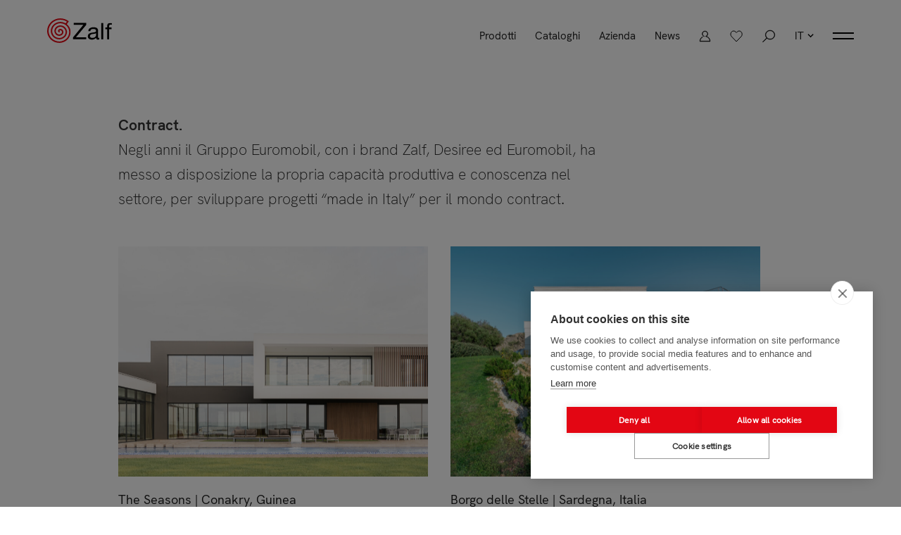

--- FILE ---
content_type: text/html; charset=UTF-8
request_url: https://www.zalf.com/it/contract
body_size: 5227
content:
<!doctype html>
<html class="no-js" lang="it" dir="ltr">
<head>
<meta charset="utf-8">
<meta name="viewport" content="width=device-width, initial-scale=1">
<link rel="icon" type="image/x-icon" href="https://www.zalf.com/img/favicon.png" />

<script src="/js/build/boot.js?id=5627ef3c06b262255546de55cb3a94fd"></script>

<link type="text/css" href="/css/build/boot.css?id=b00bc6c70563cee189992893ab7e6efc"  rel="stylesheet" media="all"  />

<link type="text/css" href="/css/build/main.css?id=d0d94a783c26d90b35a79e4737a4d566"  rel="stylesheet" media="all"  />



<title>Contract</title>
<meta name="description" content="">
<link type="text/css" href="/css/build/contract.css?id=bd7314a255ffbcbd1ce03ff8fb48c90d"  rel="stylesheet" media="all"  />




 

<link rel="alternate" href="https://www.zalf.com/it/contract" hreflang="it" />
<link rel="alternate" href="https://www.zalf.com/en/contract" hreflang="en" />
<link rel="alternate" href="https://www.zalf.com/fr/contract" hreflang="fr" />
<link rel="alternate" href="https://www.zalf.com/es/contract" hreflang="es" />



<script src="https://cdn.cookiehub.eu/c2/4aa96fab.js"></script>
<script type="text/javascript">
window.dataLayer = window.dataLayer || [];
function gtag(){dataLayer.push(arguments);}
gtag('consent', 'default', {'ad_storage': 'denied', 'analytics_storage': 'denied', 'wait_for_update': 500});
document.addEventListener("DOMContentLoaded", function(event) {
var cpm = {};
window.cookiehub.load(cpm);
});
</script>


<meta name="facebook-domain-verification" content="wxtwvmvzd7iswow74ao1578vamcof9" />


<!-- Google tag (gtag.js) -->
<script async src="https://www.googletagmanager.com/gtag/js?id=G-EZ02FN6HRD"></script>
<script type="text/plain" data-consent="analytics">
  window.dataLayer = window.dataLayer || [];
  function gtag(){dataLayer.push(arguments);}
  gtag('js', new Date());

  gtag('config', 'G-EZ02FN6HRD');
</script>


<!-- Meta Pixel Code -->
<script type="text/plain" data-consent="marketing">
!function(f,b,e,v,n,t,s)
{if(f.fbq)return;n=f.fbq=function(){n.callMethod?
n.callMethod.apply(n,arguments):n.queue.push(arguments)};
if(!f._fbq)f._fbq=n;n.push=n;n.loaded=!0;n.version='2.0';
n.queue=[];t=b.createElement(e);t.async=!0;
t.src=v;s=b.getElementsByTagName(e)[0];
s.parentNode.insertBefore(t,s)}(window, document,'script',
'https://connect.facebook.net/en_US/fbevents.js');
fbq('init', '635969811564461');
fbq('track', 'PageView');
</script>
<noscript><img height="1" width="1" style="display:none"
src="https://www.facebook.com/tr?id=635969811564461&ev=PageView&noscript=1"
/></noscript>
<!-- End Meta Pixel Code -->
</head>
<body class="contract filtri">

        <header class="uk-animation-fade">
        <nav class="uk-navbar-nav" uk-navbar>
            <div class="logo uk-navbar-left">
                <a href="https://www.zalf.com/it">
                    <img class="default" src="https://www.zalf.com/img/loghi/logo-zalf-black.svg"  width="92" height="35" alt="Zalf logo">
                    <img class="negativo" src="https://www.zalf.com/img/loghi/logo-zalf-white.svg" width="92" height="35" alt="Zalf logo (white)">
                </a>
            </div>

            
            <div class="menuMobile uk-hidden@m">
                <ul>
                    <li class="languages">
    <a href="#" title="Language">
        <span class="uk-text-uppercase">it</span>
        <img class="default"  data-src="https://www.zalf.com/img/icons/arrow-select-black.svg" uk-img width="9" height="6" alt="Arrow icon">
        <img class="negativo"  data-src="https://www.zalf.com/img/icons/arrow-select-white.svg" uk-img width="9" height="6" alt="Arrow icon (select)">
    </a>
    <div class="uk-navbar-dropdown" uk-drop="mode: click; boundary: header; boundary-align: true; dropbar: true;">
        <ul class="uk-nav uk-navbar-dropdown-nav">
    <li   class="uk-active" ><a href="/it/contract">Italiano</a></li>
    <li ><a href="/en/contract">English</a></li>
    <li ><a href="/fr/contract">Français</a></li>
    <li ><a href="/es/contract">Español</a></li>

            
        </ul>
    </div>
</li>                    <li class="menu">
                        <a href="#" uk-toggle="target: body; cls: menuOpen">
                            <img class="default"  data-src="https://www.zalf.com/img/icons/menu-black.svg" uk-img width="30" height="10" alt="Open menu icon (black)">
                            <img class="negativo"  data-src="https://www.zalf.com/img/icons/menu-white.svg" uk-img width="30" height="10" alt="Open menu icon (white)">
                            <img class="close"  data-src="https://www.zalf.com/img/icons/menu-close.svg" uk-img width="30" height="10" alt="Close menu icon">
                        </a>
                        <div class="submenu">                 
                            <ul>
                                <li  >
                                    
                                    <a href="#" uk-toggle="target: #prodotti-mobile">Prodotti</a>
                                    <ul id="prodotti-mobile" hidden>
                                        
                                                                                        <li>
                                                                                                        <a  class="t-bold" href="/it/tipologie/spacemakers-day">SpaceMakers DAY</a>
                                                    <ul class="uk-visible@m">
                                                                                                                    <li ><a href="/it/prodotti/spacemakers-day/sistemi-giorno"><span>Composizioni</span></a></li>
                                                                                                                    <li ><a href="/it/prodotti/spacemakers-day/librerie"><span>Librerie</span></a></li>
                                                                                                                    <li ><a href="/it/prodotti/spacemakers-day/madie"><span>Madie</span></a></li>
                                                                                                                    <li ><a href="/it/prodotti/spacemakers-day/labyrinth"><span>Labyrinth</span></a></li>
                                                                                                                    <li ><a href="/it/prodotti/spacemakers-day/tavoli-e-sedie"><span>Tavoli e sedie</span></a></li>
                                                                                                                    <li ><a href="/it/prodotti/spacemakers-day/home-office"><span>Home office</span></a></li>
                                                                                                            </ul>
                                                </li>
                                                                                        <li>
                                                                                                        <a  class="t-bold" href="/it/tipologie/spacemakers-night">SpaceMakers NIGHT</a>
                                                    <ul class="uk-visible@m">
                                                                                                                    <li ><a href="/it/prodotti/spacemakers-night/armadi"><span>Armadi</span></a></li>
                                                                                                                    <li ><a href="/it/prodotti/spacemakers-night/cabine-armadio"><span>Cabine armadio</span></a></li>
                                                                                                                    <li ><a href="/it/prodotti/spacemakers-night/armadi-multifunzione"><span>Armadi multifunzione</span></a></li>
                                                                                                                    <li ><a href="/it/prodotti/spacemakers-night/chiusure-scorrevoli"><span>Chiusure scorrevoli</span></a></li>
                                                                                                                    <li ><a href="/it/prodotti/spacemakers-night/letti"><span>Letti</span></a></li>
                                                                                                                    <li ><a href="/it/prodotti/spacemakers-night/labyrinth-night"><span>Labyrinth</span></a></li>
                                                                                                                    <li ><a href="/it/prodotti/spacemakers-night/complementi-home"><span>Complementi</span></a></li>
                                                                                                            </ul>
                                                </li>
                                                                                        <li>
                                                                                                        <a  class="t-bold" href="/it/tipologie/camerette-per-bambini">SpaceMakers YOUNG</a>
                                                    <ul class="uk-visible@m">
                                                                                                                    <li ><a href="/it/prodotti/camerette-per-bambini/composizioni"><span>Composizioni</span></a></li>
                                                                                                                    <li ><a href="/it/prodotti/camerette-per-bambini/armadi-per-camerette"><span>Armadi</span></a></li>
                                                                                                                    <li ><a href="/it/prodotti/camerette-per-bambini/cabine-armadio-per-camerette"><span>Cabine armadio</span></a></li>
                                                                                                                    <li ><a href="/it/prodotti/camerette-per-bambini/chiusurescorrevoli"><span>Chiusure scorrevoli</span></a></li>
                                                                                                                    <li ><a href="/it/prodotti/camerette-per-bambini/armadi-a-contenitore"><span>Armadi a contenitore</span></a></li>
                                                                                                                    <li ><a href="/it/prodotti/camerette-per-bambini/letti-singoli-e-piazza-e-mezza"><span>Letti</span></a></li>
                                                                                                                    <li ><a href="/it/prodotti/camerette-per-bambini/librerie-per-camerette"><span>Librerie</span></a></li>
                                                                                                                    <li ><a href="/it/prodotti/camerette-per-bambini/sistema-labyrinth"><span>Labyrinth</span></a></li>
                                                                                                                    <li ><a href="/it/prodotti/camerette-per-bambini/scrittoi"><span>Scrittoi</span></a></li>
                                                                                                                    <li ><a href="/it/prodotti/camerette-per-bambini/sedie-per-cameretta"><span>Sedie</span></a></li>
                                                                                                                    <li ><a href="/it/prodotti/camerette-per-bambini/complementi"><span>Complementi</span></a></li>
                                                                                                            </ul>
                                                </li>
                                                                                        <li>
                                                                                                        <a  class="t-bold" href="/it/tipologie/soluzioni-di-arredo-ufficio">SpaceMakers OFFICE</a>
                                                    <ul class="uk-visible@m">
                                                                                                                    <li ><a href="/it/prodotti/soluzioni-di-arredo-ufficio/scrivanie-operative"><span>Scrivanie operative</span></a></li>
                                                                                                                    <li ><a href="/it/prodotti/soluzioni-di-arredo-ufficio/scrivanie-direzionali"><span>Scrivanie direzionali</span></a></li>
                                                                                                                    <li ><a href="/it/prodotti/soluzioni-di-arredo-ufficio/tavoli-riunione"><span>Tavoli riunione</span></a></li>
                                                                                                                    <li ><a href="/it/prodotti/soluzioni-di-arredo-ufficio/reception-office"><span>Reception</span></a></li>
                                                                                                                    <li ><a href="/it/prodotti/soluzioni-di-arredo-ufficio/accessori"><span>Accessori</span></a></li>
                                                                                                                    <li ><a href="/it/prodotti/soluzioni-di-arredo-ufficio/sedie"><span>Sedie</span></a></li>
                                                                                                            </ul>
                                                </li>
                                        

                                    </ul>
                                </li>

                                <li ><a href="https://www.zalf.com/it/cataloghi">Cataloghi</a></li>
<li  data-namespace="azienda"><a href="https://www.zalf.com/it/azienda">Azienda</a></li>
<li  data-namespace="news"><a href="https://www.zalf.com/it/news">News</a></li>


 
                                <li ><a href="https://www.zalf.com/it/concetti-progettuali">Concetti progettuali</a></li>
<li ><a href="https://www.zalf.com/it/showroom">Company showroom</a></li>
<li  class="uk-active" ><a href="https://www.zalf.com/it/contract">Contract</a></li>
<li ><a href="https://www.zalf.com/it/advertising">Advertising</a></li>


<li class="menu-contatti"><a href="https://www.zalf.com/it/contatti#stores">Punti vendita</a></li>
<li class="menu-puntivendita"><a href="https://www.zalf.com/it/contatti#info">Contatti</a></li> 
                                <li class="area-riservata">
    <a href="#">
        <img class="default" src="https://www.zalf.com/img/icons/user.svg" alt="User icon">
        <img class="negativo" src="https://www.zalf.com/img/icons/user-negativo.svg" alt="User icon">
        <span class="opacity uk-hidden@m">Area riservata</span>
    </a>
    <div class="uk-navbar-dropdown" uk-drop="mode: click; boundary: !nav; boundary-align: true; pos: bottom-center;">
        <ul class="small uk-nav uk-navbar-dropdown-nav">
            <li><a target="_blank" rel="noopener" href="https://gruppoeuromobil.basecampdam.com/login">Area riservata</a></li>
            <li><a target="_blank" rel="noopener" href="https://www.gruppoeuromobil.press">Press area</a></li>
        </ul>
    </div>
</li>
<li class="preferiti">
    <a href="https://www.zalf.com/it/prodotti-preferiti">
        <img class="default"  src="https://www.zalf.com/img/icons/favorites-black.svg" alt="Heart icon">
        <img class="negativo"  src="https://www.zalf.com/img/icons/favorites-white.svg" alt="Heart icon">
        <span class="opacity uk-hidden@m">Preferiti</span>
    </a>
</li>
<li class="ricerca">

    <a href="#" title="Cerca">
        <img class="default"  data-src="https://www.zalf.com/img/icons/search-black.svg" width="20" uk-img alt="Search icon">
        <img class="negativo"  data-src="https://www.zalf.com/img/icons/search-white.svg" width="20" uk-img alt="Search icon (white)">
        <span class="opacity uk-hidden@m">Cerca</span>
    </a>
    <div class="uk-navbar-dropdown" uk-drop="mode: click; boundary: header; boundary-align: true;">
        <ul class="small uk-nav uk-navbar-dropdown-nav">
            <li>
                <form action="https://www.zalf.com/it/prodotti-ricerca">
                    <input id="input-search" type="text" name="q" placeholder="Cerca prodotto">
                    <button type="submit" value="Cerca">Cerca</button>
                </form>
            </li>
        </ul>
    </div>

</li>                            </ul>
                        </div>
                    </li>
                </ul>
            </div>

            
            <div class="menuDesktop uk-navbar-right uk-visible@m" uk-navbar>    
                <ul class="uk-navbar-nav" id="page_header-mainmenu">
                    <li > 
                        
                        <a href="#">Prodotti</a>
                        <div class="prodotti uk-navbar-dropdown" uk-dropdown="boundary: header; mode: click; pos: bottom-left; target-x: header; offset: 0">
                            <ul class="uk-grid uk-grid-collapse uk-child-width-1-4" uk-grid>
                                                                    <li>
                                        <a class="t-bold" href="/it/tipologie/spacemakers-day">SpaceMakers DAY</a>
<ul class="uk-visible@m">
    
    
            <li >
        <a href="/it/prodotti/spacemakers-day/sistemi-giorno"><span>Composizioni</span></a>
        </li>
            <li >
        <a href="/it/prodotti/spacemakers-day/librerie"><span>Librerie</span></a>
        </li>
            <li >
        <a href="/it/prodotti/spacemakers-day/madie"><span>Madie</span></a>
        </li>
            <li >
        <a href="/it/prodotti/spacemakers-day/labyrinth"><span>Labyrinth</span></a>
        </li>
            <li >
        <a href="/it/prodotti/spacemakers-day/tavoli-e-sedie"><span>Tavoli e sedie</span></a>
        </li>
            <li >
        <a href="/it/prodotti/spacemakers-day/home-office"><span>Home office</span></a>
        </li>
    
</ul>
                                    </li>
                                                                    <li>
                                        <a class="t-bold" href="/it/tipologie/spacemakers-night">SpaceMakers NIGHT</a>
<ul class="uk-visible@m">
    
    
            <li >
        <a href="/it/prodotti/spacemakers-night/armadi"><span>Armadi</span></a>
        </li>
            <li >
        <a href="/it/prodotti/spacemakers-night/cabine-armadio"><span>Cabine armadio</span></a>
        </li>
            <li >
        <a href="/it/prodotti/spacemakers-night/armadi-multifunzione"><span>Armadi multifunzione</span></a>
        </li>
            <li >
        <a href="/it/prodotti/spacemakers-night/chiusure-scorrevoli"><span>Chiusure scorrevoli</span></a>
        </li>
            <li >
        <a href="/it/prodotti/spacemakers-night/letti"><span>Letti</span></a>
        </li>
            <li >
        <a href="/it/prodotti/spacemakers-night/labyrinth-night"><span>Labyrinth</span></a>
        </li>
            <li >
        <a href="/it/prodotti/spacemakers-night/complementi-home"><span>Complementi</span></a>
        </li>
    
</ul>
                                    </li>
                                                                    <li>
                                        <a class="t-bold" href="/it/tipologie/camerette-per-bambini">SpaceMakers YOUNG</a>
<ul class="uk-visible@m">
    
    
            <li >
        <a href="/it/prodotti/camerette-per-bambini/composizioni"><span>Composizioni</span></a>
        </li>
            <li >
        <a href="/it/prodotti/camerette-per-bambini/armadi-per-camerette"><span>Armadi</span></a>
        </li>
            <li >
        <a href="/it/prodotti/camerette-per-bambini/cabine-armadio-per-camerette"><span>Cabine armadio</span></a>
        </li>
            <li >
        <a href="/it/prodotti/camerette-per-bambini/chiusurescorrevoli"><span>Chiusure scorrevoli</span></a>
        </li>
            <li >
        <a href="/it/prodotti/camerette-per-bambini/armadi-a-contenitore"><span>Armadi a contenitore</span></a>
        </li>
            <li >
        <a href="/it/prodotti/camerette-per-bambini/letti-singoli-e-piazza-e-mezza"><span>Letti</span></a>
        </li>
            <li >
        <a href="/it/prodotti/camerette-per-bambini/librerie-per-camerette"><span>Librerie</span></a>
        </li>
            <li >
        <a href="/it/prodotti/camerette-per-bambini/sistema-labyrinth"><span>Labyrinth</span></a>
        </li>
            <li >
        <a href="/it/prodotti/camerette-per-bambini/scrittoi"><span>Scrittoi</span></a>
        </li>
            <li >
        <a href="/it/prodotti/camerette-per-bambini/sedie-per-cameretta"><span>Sedie</span></a>
        </li>
            <li >
        <a href="/it/prodotti/camerette-per-bambini/complementi"><span>Complementi</span></a>
        </li>
    
</ul>
                                    </li>
                                                                    <li>
                                        <a class="t-bold" href="/it/tipologie/soluzioni-di-arredo-ufficio">SpaceMakers OFFICE</a>
<ul class="uk-visible@m">
    
    
            <li >
        <a href="/it/prodotti/soluzioni-di-arredo-ufficio/scrivanie-operative"><span>Scrivanie operative</span></a>
        </li>
            <li >
        <a href="/it/prodotti/soluzioni-di-arredo-ufficio/scrivanie-direzionali"><span>Scrivanie direzionali</span></a>
        </li>
            <li >
        <a href="/it/prodotti/soluzioni-di-arredo-ufficio/tavoli-riunione"><span>Tavoli riunione</span></a>
        </li>
            <li >
        <a href="/it/prodotti/soluzioni-di-arredo-ufficio/reception-office"><span>Reception</span></a>
        </li>
            <li >
        <a href="/it/prodotti/soluzioni-di-arredo-ufficio/accessori"><span>Accessori</span></a>
        </li>
            <li >
        <a href="/it/prodotti/soluzioni-di-arredo-ufficio/sedie"><span>Sedie</span></a>
        </li>
    
</ul>
                                    </li>
                                                            </ul>
                        </div>
                    </li>

                    <li ><a href="https://www.zalf.com/it/cataloghi">Cataloghi</a></li>
<li  data-namespace="azienda"><a href="https://www.zalf.com/it/azienda">Azienda</a></li>
<li  data-namespace="news"><a href="https://www.zalf.com/it/news">News</a></li>



                    <li class="area-riservata">
    <a href="#">
        <img class="default" src="https://www.zalf.com/img/icons/user.svg" alt="User icon">
        <img class="negativo" src="https://www.zalf.com/img/icons/user-negativo.svg" alt="User icon">
        <span class="opacity uk-hidden@m">Area riservata</span>
    </a>
    <div class="uk-navbar-dropdown" uk-drop="mode: click; boundary: !nav; boundary-align: true; pos: bottom-center;">
        <ul class="small uk-nav uk-navbar-dropdown-nav">
            <li><a target="_blank" rel="noopener" href="https://gruppoeuromobil.basecampdam.com/login">Area riservata</a></li>
            <li><a target="_blank" rel="noopener" href="https://www.gruppoeuromobil.press">Press area</a></li>
        </ul>
    </div>
</li>
<li class="preferiti">
    <a href="https://www.zalf.com/it/prodotti-preferiti">
        <img class="default"  src="https://www.zalf.com/img/icons/favorites-black.svg" alt="Heart icon">
        <img class="negativo"  src="https://www.zalf.com/img/icons/favorites-white.svg" alt="Heart icon">
        <span class="opacity uk-hidden@m">Preferiti</span>
    </a>
</li>
<li class="ricerca">

    <a href="#" title="Cerca">
        <img class="default"  data-src="https://www.zalf.com/img/icons/search-black.svg" width="20" uk-img alt="Search icon">
        <img class="negativo"  data-src="https://www.zalf.com/img/icons/search-white.svg" width="20" uk-img alt="Search icon (white)">
        <span class="opacity uk-hidden@m">Cerca</span>
    </a>
    <div class="uk-navbar-dropdown" uk-drop="mode: click; boundary: header; boundary-align: true;">
        <ul class="small uk-nav uk-navbar-dropdown-nav">
            <li>
                <form action="https://www.zalf.com/it/prodotti-ricerca">
                    <input id="input-search" type="text" name="q" placeholder="Cerca prodotto">
                    <button type="submit" value="Cerca">Cerca</button>
                </form>
            </li>
        </ul>
    </div>

</li>                   
                                        
                    <li class="languages">
    <a href="#" title="Language">
        <span class="uk-text-uppercase">it</span>
        <img class="default"  data-src="https://www.zalf.com/img/icons/arrow-select-black.svg" uk-img width="9" height="6" alt="Arrow icon">
        <img class="negativo"  data-src="https://www.zalf.com/img/icons/arrow-select-white.svg" uk-img width="9" height="6" alt="Arrow icon (select)">
    </a>
    <div class="uk-navbar-dropdown" uk-drop="mode: click; boundary: header; boundary-align: true; dropbar: true;">
        <ul class="uk-nav uk-navbar-dropdown-nav">
    <li   class="uk-active" ><a href="/it/contract">Italiano</a></li>
    <li ><a href="/en/contract">English</a></li>
    <li ><a href="/fr/contract">Français</a></li>
    <li ><a href="/es/contract">Español</a></li>

            
        </ul>
    </div>
</li> 

                    <li class="menu-secondario">
                        
                        <a href="#">
                            <img class="default"  data-src="https://www.zalf.com/img/icons/menu-black.svg" width="30" height="10" uk-img alt="Menu icon">
                            <img class="negativo"  data-src="https://www.zalf.com/img/icons/menu-white.svg" width="30" height="10" uk-img alt="Menu icon (white)">
                        </a>
                        <div class="uk-navbar-dropdown" uk-drop="mode: click; boundary: header; boundary-align: true;">                 
                            <ul class="uk-nav uk-navbar-dropdown-nav">
                                <li ><a href="https://www.zalf.com/it/concetti-progettuali">Concetti progettuali</a></li>
<li ><a href="https://www.zalf.com/it/showroom">Company showroom</a></li>
<li  class="uk-active" ><a href="https://www.zalf.com/it/contract">Contract</a></li>
<li ><a href="https://www.zalf.com/it/advertising">Advertising</a></li>


<li class="menu-contatti"><a href="https://www.zalf.com/it/contatti#stores">Punti vendita</a></li>
<li class="menu-puntivendita"><a href="https://www.zalf.com/it/contatti#info">Contatti</a></li> 
                            </ul>
                        </div>
                    </li>
                </ul>
            </div>
        </nav>

        
    </header>
    
    <div class="uk-scrollspy" uk-scrollspy="cls:uk-animation-slide-bottom-small; delay:500" id="top">
        <div id="page_content" data-scroll-container>
            
            	
	
	
   
	
   <section data-scroll-section uk-filter="target: .js-filter">

		<div class="intro maxWidth">
			<div>
				<h1 class="t-bold t-xlarge">Contract.</h1>
				<p class="t-light t-xlarge">Negli anni il Gruppo Euromobil, con i brand Zalf, Desiree ed Euromobil, ha messo a disposizione la propria capacità produttiva e conoscenza nel settore, per sviluppare progetti “made in Italy” per il mondo contract.</p>

			</div>
		</div>


		<div class="lista maxWidth">
			<ul class="js-filter uk-child-width-1-1 uk-child-width-1-2@s uk-grid uk-grid-collapse" uk-grid>

																					<li class="item">
							<a href="/it/contract/the-seasons-kroakney-costa-d-avorio">
								<div class="wrapperImg">
									<div data-scroll data-scroll-speed="-.8">
										<img src="https://www.gruppoeuromobil.com/storage/contract/47/M_banner_seasons.jpg" alt="the-seasons-kroakney-costa-d-avorio"> 
									</div>
								</div>
								<div class="txt">
									<p class="t-large">The Seasons | Conakry, Guinea</p>
								</div>
							</a>
						</li>
																										<li class="item">
							<a href="/it/contract/borgo-delle-stelle-sardegna-italia">
								<div class="wrapperImg">
									<div data-scroll data-scroll-speed="-.8">
										<img src="https://www.gruppoeuromobil.com/storage/contract/42/M_bds_villa_03_aldebaran_01-copy_.jpg" alt="borgo-delle-stelle-sardegna-italia"> 
									</div>
								</div>
								<div class="txt">
									<p class="t-large">Borgo delle Stelle | Sardegna, Italia</p>
								</div>
							</a>
						</li>
																										<li class="item">
							<a href="/it/contract/dimore-pamphili">
								<div class="wrapperImg">
									<div data-scroll data-scroll-speed="-.8">
										<img src="https://www.gruppoeuromobil.com/storage/contract/43/M_4panphili-3s-copy.jpg" alt="dimore-pamphili"> 
									</div>
								</div>
								<div class="txt">
									<p class="t-large">Dimore Pamphili | Roma, Italia</p>
								</div>
							</a>
						</li>
																										<li class="item">
							<a href="/it/contract/eurosky">
								<div class="wrapperImg">
									<div data-scroll data-scroll-speed="-.8">
										<img src="https://www.gruppoeuromobil.com/storage/contract/35/M_18b-9.jpg" alt="eurosky"> 
									</div>
								</div>
								<div class="txt">
									<p class="t-large">Eurosky | Roma, Italia</p>
								</div>
							</a>
						</li>
																										<li class="item">
							<a href="/it/contract/segrate-village-milano">
								<div class="wrapperImg">
									<div data-scroll data-scroll-speed="-.8">
										<img src="https://www.gruppoeuromobil.com/storage/contract/1/M_living2.jpg" alt="segrate-village-milano"> 
									</div>
								</div>
								<div class="txt">
									<p class="t-large">Segrate Village | Milano, Italia</p>
								</div>
							</a>
						</li>
																										<li class="item">
							<a href="/it/contract/partner-ufficiale-expo-village-cascina-merlata-expo-milano-2015-italia">
								<div class="wrapperImg">
									<div data-scroll data-scroll-speed="-.8">
										<img src="https://www.gruppoeuromobil.com/storage/contract/8/M_cn_official-furniture-partner-expo-milano-2015_gallery_438_11.jpg" alt="partner-ufficiale-expo-village-cascina-merlata-expo-milano-2015-italia"> 
									</div>
								</div>
								<div class="txt">
									<p class="t-large">Expo Village Cascina Merlata, Expo Milano 2015 | Italia</p>
								</div>
							</a>
						</li>
																										<li class="item">
							<a href="/it/contract/universita-bocconi-milano">
								<div class="wrapperImg">
									<div data-scroll data-scroll-speed="-.8">
										<img src="https://www.gruppoeuromobil.com/storage/contract/4/M_cn_milan-bocconi-university_gallery_449_10.jpg" alt="universita-bocconi-milano"> 
									</div>
								</div>
								<div class="txt">
									<p class="t-large">Università Bocconi | Milano, Italia</p>
								</div>
							</a>
						</li>
																										<li class="item">
							<a href="/it/contract/lp-group-bulgaria">
								<div class="wrapperImg">
									<div data-scroll data-scroll-speed="-.8">
										<img src="https://www.gruppoeuromobil.com/storage/contract/9/M_cn_lp-group-sofia_gallery_435_1.jpg" alt="lp-group-bulgaria"> 
									</div>
								</div>
								<div class="txt">
									<p class="t-large">LP GROUP | Bulgaria</p>
								</div>
							</a>
						</li>
																										<li class="item">
							<a href="/it/contract/la-capilla-saint-tropez">
								<div class="wrapperImg">
									<div data-scroll data-scroll-speed="-.8">
										<img src="https://www.gruppoeuromobil.com/storage/contract/12/M_img_5245.jpg" alt="la-capilla-saint-tropez"> 
									</div>
								</div>
								<div class="txt">
									<p class="t-large">La Capilla | Saint Tropez, Francia</p>
								</div>
							</a>
						</li>
																										<li class="item">
							<a href="/it/contract/arlogis-francia">
								<div class="wrapperImg">
									<div data-scroll data-scroll-speed="-.8">
										<img src="https://www.gruppoeuromobil.com/storage/contract/11/M_yz8b0733.jpg" alt="arlogis-francia"> 
									</div>
								</div>
								<div class="txt">
									<p class="t-large">Arlogis | Francia</p>
								</div>
							</a>
						</li>
																										<li class="item">
							<a href="/it/contract/la-moutte-saint-tropez">
								<div class="wrapperImg">
									<div data-scroll data-scroll-speed="-.8">
										<img src="https://www.gruppoeuromobil.com/storage/contract/10/M_p1020137.jpg" alt="la-moutte-saint-tropez"> 
									</div>
								</div>
								<div class="txt">
									<p class="t-large">La Moutte | Saint Tropez, Francia</p>
								</div>
							</a>
						</li>
									
			</ul>
		</div>

	</section>

    <footer class="uk-padding-large-top" data-scroll-section>
    <div class="r1 maxWidth uk-grid uk-grid-collapse" uk-grid>
        <div class="brands uk-width-1-1@m uk-width-3-5@l">
            <a class="brand gruppoeuromobil" href="https://www.gruppoeuromobil.com" target="_blank" rel="noopener">
                <img width="176" height="24" data-src="https://www.zalf.com/img/loghi/footer/gruppo.svg" alt="Gruppo Euromobil" uk-img>
            </a>
            <a class="brand euromobil" href="http://www.gruppoeuromobil.com/ita/euromobil/index.php" target="_blank" rel="noopener">
                <img width="108" height="16" data-src="https://www.zalf.com/img/loghi/footer/euromobil.svg" alt="Euromobil" uk-img>
            </a>
            <a class="brand zalf" href="http://www.gruppoeuromobil.com/ita/zalf/index.php" target="_blank" rel="noopener">
                <img width="62" height="24" data-src="https://www.zalf.com/img/loghi/footer/zalf.svg" alt="Zalf" uk-img>
            </a>
            <a class="brand desiree" href="http://www.gruppoeuromobil.com/ita/desiree/index.php" target="_blank" rel="noopener">
                <img width="104" height="39" data-src="https://www.zalf.com/img/loghi/footer/desiree.svg" alt="desiree" uk-img>
            </a>
        </div>

        <div class="social uk-width-1-1@m uk-width-2-5@l">
            <p>
                <a href="https://www.facebook.com/gruppoeuromobil" target="_blank" rel="noopener"><img src="https://www.zalf.com/img/icons/facebook.svg" alt="Facebook" width="35" height="35"></a>
                <a href="https://www.linkedin.com/company/gruppo-euromobil" target="_blank" rel="noopener"><img src="https://www.zalf.com/img/icons/linkedin.svg" alt="linkedin" width="35" height="35"></a>
                <a href="https://www.pinterest.it/zalf_spa_official/" target="_blank" rel="noopener"><img src="https://www.zalf.com/img/icons/pinterest.svg" alt="Pinterest" width="35" height="35"></a>
                <a href="https://www.instagram.com/zalf_spa_official/" target="_blank" rel="noopener"><img src="https://www.zalf.com/img/icons/instagram.svg" alt="Instagram" width="35" height="35"></a>
                <a href="http://www.youtube.com/GruppoEuromobil" target="_blank" rel="noopener"><img src="https://www.zalf.com/img/icons/youtube.svg" alt="Yotube" width="35" height="35"></a>
                <a href="http://www.flickr.com/photos/gruppoeuromobil/sets/" target="_blank" rel="noopener"><img src="https://www.zalf.com/img/icons/flickr.svg" alt="Flickr" width="35" height="35"></a>
            </p>
            <p>
                <a class="btn-txt white" href="https://www.zalf.com/it/contatti/newsletter">Iscriviti alla newsletter</a>
            </p>
        </div>
    </div>
    <div class="r2 maxWidth uk-grid  uk-grid-collapse" uk-grid>
        <div class="links uk-width-1-1@s uk-width-3-4@m">
            All rights reserved <br class="uk-hidden@m">        
            <a href="https://www.zalf.com/it/dati-legali">Dati legali</a>
            <a href="https://www.zalf.com/it/privacy">Privacy</a>  
            <a href="https://www.zalf.com/it/sitemap">Mappa del sito</a>
            <a href="https://www.zalf.com/it/cookies">Cookies</a>
                            <a href="https://www.zalf.com/docs/POLITICA-GRUPPO-EUROMOBIL_it.pdf" target="_blank">Politica Gruppo Euromobil</a>
                        <a href="https://www.zalf.com/docs/WHISTLEBLOWING-GRUPPO-EUROMOBIL_it.pdf" target="_blank">Whistleblowing</a>
        </div>
        <div class="credits uk-width-1-1@s uk-width-1-4@m">
            <a href="https://www.atrio.it" target="_blank" rel="noopener">website by àtrio</a>
        </div>
    </div>
</footer>        </div>
    </div>
   
    <div id="page_loader"></div>




<script src="/js/build/vendor.js?id=f8469c0f54e258f9beebe6c541d0fabb" type="text/javascript"></script>






<script src="/js/build/app.js?id=20001a15cf8e490b9e1793bcc77ea6d7" type="text/javascript"></script>
<style >[wire\:loading], [wire\:loading\.delay], [wire\:loading\.inline-block], [wire\:loading\.inline], [wire\:loading\.block], [wire\:loading\.flex], [wire\:loading\.table], [wire\:loading\.grid], [wire\:loading\.inline-flex] {display: none;}[wire\:loading\.delay\.shortest], [wire\:loading\.delay\.shorter], [wire\:loading\.delay\.short], [wire\:loading\.delay\.long], [wire\:loading\.delay\.longer], [wire\:loading\.delay\.longest] {display:none;}[wire\:offline] {display: none;}[wire\:dirty]:not(textarea):not(input):not(select) {display: none;}input:-webkit-autofill, select:-webkit-autofill, textarea:-webkit-autofill {animation-duration: 50000s;animation-name: livewireautofill;}@keyframes livewireautofill { from {} }</style>
<script src="/livewire/livewire.js?id=90730a3b0e7144480175" data-turbo-eval="false" data-turbolinks-eval="false" ></script><script data-turbo-eval="false" data-turbolinks-eval="false" >window.livewire = new Livewire();window.Livewire = window.livewire;window.livewire_app_url = '';window.livewire_token = 'dGqFcmK5XueAMZafW9PXhlqqARhr8C04P7NhJ7ZW';window.deferLoadingAlpine = function (callback) {window.addEventListener('livewire:load', function () {callback();});};let started = false;window.addEventListener('alpine:initializing', function () {if (! started) {window.livewire.start();started = true;}});document.addEventListener("DOMContentLoaded", function () {if (! started) {window.livewire.start();started = true;}});</script>






<script>
$(function() {

	$(".tab a").click(function() {
		$('div.lista').addClass('aggiorno');
		setTimeout(function() {
			$('div.lista').removeClass('aggiorno');
			locoScroll.update();
			

		}, 500);
	});
});
        
</script>

 


</body>
</html>


--- FILE ---
content_type: text/css
request_url: https://www.zalf.com/css/build/boot.css?id=b00bc6c70563cee189992893ab7e6efc
body_size: -33
content:
html.js:not(.loadermanager-page_loaded) #page_loader{background:#fff;content:"";display:block;height:100%;left:0;position:fixed;top:0;width:100%;z-index:100;z-index:1000}html.js:not(.loadermanager-page_loaded) body.hide_pageLoader #page_loader{display:none}

/*# sourceMappingURL=boot.css.map*/

--- FILE ---
content_type: text/css
request_url: https://www.zalf.com/css/build/contract.css?id=bd7314a255ffbcbd1ce03ff8fb48c90d
body_size: 318
content:
body.contract .intro>div{margin:0 auto 50px}@media(min-width:960px){body.contract .intro>div{width:80%}}body.contract .intro>div h1{margin:0 auto}body.contract .intro>div p{margin:0;max-width:700px}body.contract .intro>div .tab{margin-bottom:75px;margin-top:45px}body.contract .intro>div .tab li{display:inline-block;margin-right:13px;opacity:.5}@media(min-width:1200px){body.contract .intro>div .tab li{margin-right:40px;margin-right:50px}}body.contract .intro>div .tab li.uk-active{opacity:1;text-decoration:underline}body.contract .lista{transition:opacity .2s ease-in-out}@media(max-width:640px){body.contract .lista{width:100%}}body.contract .lista.aggiorno{opacity:0}body.contract .lista>*{margin:0 auto}@media(min-width:960px){body.contract .lista>*{width:80%}}body.contract .lista ul li:not(.title){padding:0}@media(min-width:640px){body.contract .lista ul li:not(.title){padding-right:32px}}body.contract .lista ul li:not(.title) img{height:70vw;max-height:320px;-o-object-fit:cover;object-fit:cover}@media(min-width:640px){body.contract .lista ul li:not(.title) img{max-height:220px}}@media(min-width:960px){body.contract .lista ul li:not(.title) img{max-height:280px}}@media(min-width:1200px){body.contract .lista ul li:not(.title) img{max-height:340px}}@media(min-width:1600px){body.contract .lista ul li:not(.title) img{max-height:430px}}body.contract .lista ul li:not(.title) .txt{margin-bottom:80px;margin-top:5px;padding-left:20px;padding-right:20px}@media(min-width:640px){body.contract .lista ul li:not(.title) .txt{padding-left:0}}body.contract .lista ul li.title{margin-bottom:30px;padding-left:30px;width:100%}body.contract-detail .slideshow-container{margin-bottom:50px}@media(min-width:960px){body.contract-detail .slideshow-container{margin-bottom:75px}}@media(max-width:960px){body.contract-detail .slideshow-container .slideshow>div{height:95vh;max-height:500px}body.contract-detail .slideshow-container .slideshow>div .txt{padding-bottom:25px}}body.contract-detail .contract-detail-content{margin:0 auto}@media(min-width:960px){body.contract-detail .contract-detail-content>div{margin:0 auto 100px;width:80%}body.contract-detail .contract-detail-content>div>*{margin:0;max-width:900px}}body.contract-detail .contract-detail-content>div h1{margin-bottom:15px}

/*# sourceMappingURL=contract.css.map*/

--- FILE ---
content_type: image/svg+xml
request_url: https://www.zalf.com/img/icons/flickr.svg
body_size: 183
content:
<svg xmlns="http://www.w3.org/2000/svg" width="35" height="35" viewBox="0 0 35 35"><g fill="none" fill-rule="evenodd"><circle cx="17.5" cy="17.5" r="17.5" fill="#FFF"/><path fill="#000" fill-rule="nonzero" d="M21.8392998,24.2142872 C23.3476722,24.2142872 24.5714459,22.9905134 24.5714459,21.482141 L24.5714459,12.3749873 C24.5714459,10.866615 23.3476722,9.64284122 21.8392998,9.64284122 L12.7321461,9.64284122 C11.2237738,9.64284122 10,10.866615 10,12.3749873 L10,21.482141 C10,22.9905134 11.2237738,24.2142872 12.7321461,24.2142872 L21.8392998,24.2142872 Z M14.6104966,18.9397273 C13.5005622,18.9397273 12.5993335,18.0384985 12.5993335,16.9285642 C12.5993335,15.8186298 13.5005622,14.9174011 14.6104966,14.9174011 C15.7204309,14.9174011 16.6216597,15.8186298 16.6216597,16.9285642 C16.6216597,18.0384985 15.7204309,18.9397273 14.6104966,18.9397273 Z M19.9609494,18.9397273 C18.851015,18.9397273 17.9497863,18.0384985 17.9497863,16.9285642 C17.9497863,15.8186298 18.851015,14.9174011 19.9609494,14.9174011 C21.0708837,14.9174011 21.9721125,15.8186298 21.9721125,16.9285642 C21.9721125,18.0384985 21.0708837,18.9397273 19.9609494,18.9397273 Z"/></g></svg>

--- FILE ---
content_type: image/svg+xml
request_url: https://www.zalf.com/img/icons/user-negativo.svg
body_size: 514
content:
<svg xmlns="http://www.w3.org/2000/svg" width="17" height="17" viewBox="0 0 17 17"><path fill="#FFF" stroke="#FFF" stroke-width=".5" d="M14.6692595,14.9290038 L0.424193971,14.9290038 C0.265307995,14.9290038 0.136677588,14.801537 0.136677588,14.6448699 C0.136677588,11.9937701 1.5726671,9.53081058 3.88429882,8.21715057 C4.02195282,8.13951646 4.19764744,8.18585213 4.27673657,8.32188667 C4.35600262,8.45792121 4.30858453,8.63154884 4.17093054,8.71023206 C2.11974443,9.87544307 0.815570118,12.0217464 0.717549148,14.3607361 L14.3760813,14.3607361 C14.2451507,11.1696945 11.9193644,8.48782083 8.74925295,7.92584781 L8.63743119,7.91308365 C8.49464613,7.91308365 8.37380079,7.80974636 8.35309961,7.67021479 C8.33239843,7.53050836 8.41803408,7.3974463 8.55498034,7.35705559 C10.0396265,6.91555532 11.0364679,5.58965569 11.0364679,4.05743119 C11.0364679,2.15574528 9.47078637,0.608833243 7.54663827,0.608833243 C5.62249017,0.608833243 4.05716252,2.15574528 4.05716252,4.05743119 C4.05716252,5.56727469 5.07806684,6.92517215 6.53953473,7.36020291 C6.69152031,7.40548948 6.77768676,7.56338046 6.73168414,7.71357798 C6.68603539,7.8641252 6.52591088,7.94927793 6.37374836,7.90416622 C4.67112058,7.39779601 3.48212975,5.81608851 3.48212975,4.05743119 C3.48212975,1.84258608 5.30542595,0.0405655693 7.54663827,0.0405655693 C9.78767366,0.0405655693 11.6115007,1.84258608 11.6115007,4.05743119 C11.6115007,5.52583486 10.8253866,6.8314517 9.58331586,7.5343551 C12.7383879,8.42802159 14.9567759,11.3078273 14.9567759,14.6448699 C14.9567759,14.801537 14.8279685,14.9290038 14.6692595,14.9290038 Z" transform="translate(1 1)"/></svg>

--- FILE ---
content_type: application/javascript
request_url: https://www.zalf.com/js/build/app.js?id=20001a15cf8e490b9e1793bcc77ea6d7
body_size: 1862
content:
/*! For license information please see app.js.LICENSE.txt */
(()=>{"use strict";var e={"./resources/js/lib/LoadMore.js":(e,t,o)=>{o.d(t,{default:()=>i});const i=function(){$(document).on("click",".btn-loadMore",(function(e){if(!$(this).is(".loading")){e.preventDefault();var t=$($(this).data("container")),o=$(this);$.ajax({url:o.attr("href"),dataType:"json",data:{start:o.data("start"),offset:o.data("offset")},beforeSend:function(){o.addClass("loading"),o.append('<div uk-spinner="ratio: 0.5"></div>')},success:function(e){o.removeClass("loading").children("[uk-spinner]").remove(),$(e.html).appendTo(t),o.data("start",o.data("start")+o.data("offset")),window.locoScroll&&$(t).imagesLoaded((function(){window.locoScroll.update()})),e.next||o.hide()}})}}))}},"./resources/js/lib/projectsSlider.js":(e,t,o)=>{o.d(t,{default:()=>i});const i=function(){$(".progetti_slider").each((function(e){var t=$(this).find(".main"),o=$(this).find(".related .slider"),i=$(this).find(".slideshow");i.imagesLoaded((function(){var e=i.find("li:first"),a=(parseInt(e.outerWidth()),parseInt(e.height()),parseInt(e.find("img").height()));i.find(".slideshow-items").addClass("uk-slideshow-items"),i.find(".nav").css("height",a),o.css("height",a).parent().css("height",a),UIkit.slideshow(i,{finite:!0}),i.on("itemshown",(function(){var e=i.find(".uk-transition-active").index();UIkit.slider(o).show(e)})),t.addClass("loaded")}))}))}}},t={};function o(i){var a=t[i];if(void 0!==a)return a.exports;var n=t[i]={exports:{}};return e[i](n,n.exports,o),n.exports}o.d=(e,t)=>{for(var i in t)o.o(t,i)&&!o.o(e,i)&&Object.defineProperty(e,i,{enumerable:!0,get:t[i]})},o.o=(e,t)=>Object.prototype.hasOwnProperty.call(e,t),(()=>{var e=o("./resources/js/lib/LoadMore.js"),t=o("./resources/js/lib/projectsSlider.js");$((function(){var e;$(window).data("current-width",$(window).width()).on("resize",(function(){clearTimeout(e),e=setTimeout((function(){$(window).width()!=$(window).data("current-width")&&($(window).data("current-width",$(window).width()),$(window).trigger("width_resize"))}),500)}))})),$(window).on("load",(function(){$("head").find(".css-defer").each((function(e){LoaderManager.addEvent("css_loading-"+e),$(this).attr("media","all").attr("rel","stylesheet").on("load",(function(){LoaderManager.eventComplete("css_loading-"+e)}))})),$(document).on("loadermanager-page_loaded",(function(){var e,o,a,r,d,c,u,m;e={el:document.querySelector("[data-scroll-container]"),smooth:!0,getSpeed:!0,getDirection:!0,smartphone:{smooth:!1},reloadOnContextChange:!0,firefoxMultiplier:70,resetNativeScroll:!1},(i=new LocomotiveScroll(e)).on("scroll",(function(e){var t;(n=e.scroll.y)>100?$("body").addClass("scrolling"):$("body").removeClass("scrolling"),$("body").hasClass("sommario")&&(t=n,$("section.sommario").length&&(t>$("section.sommario").offset().top+80?($("section.sommario").addClass("sticky"),$("section.sommario").attr("style","transform: translate(0px,0px);")):$("section.sommario").removeClass("sticky"))),setTimeout((function(){i.on("call",(function(e,t,o){if("enter"===t)switch(e){case"scrollGuidato":l(!0);break;case"scrollNormale":l(!1)}}))}),800)})),setTimeout((function(){i.update()}),200),window.locoScroll=i,$(document).trigger("locomotive-init"),$("#page_loader").animate({},500,(function(){$("body").addClass("hide_pageLoader"),o&&"function"==typeof o&&o()})),$("body").hasClass("homepage")&&(r=document.querySelectorAll(".hero .thumbs li"),d=document.querySelector(".hero .imgs"),c=document.querySelector(".hero .thumbs"),u=document.querySelector("video.bg"),m=document.querySelector(".hero .txt"),r.forEach((function(e){s()?e.addEventListener("click",(function(){var e=this.getAttribute("data-id");e!=a?(d.className="imgs "+e,m.className="txt "+e,$("#img-"+e).find("img").addClass("uk-animation-kenburns"),c.className="thumbs "+e,a=e):(d.className="imgs",m.className="txt",c.className="thumbs",a=null)})):(e.addEventListener("mouseover",(function(){var e=this.getAttribute("data-id");d.className="imgs "+e,m.className="txt "+e,$("#img-"+e).find("img").addClass("uk-animation-kenburns"),u.className="bg opacity0"})),e.addEventListener("click",(function(){var e=$(this).find("a.link").attr("href");e&&(window.location.href=e)})))})),s()||c.addEventListener("mouseout",(function(e){this.contains(e.relatedTarget)||(d.className="imgs",m.className="txt",u.className="bg",setTimeout((function(){$(".hero .imgs img").removeClass("uk-animation-kenburns")}),1e3))}))),$("header li.ricerca a img").click((function(){setTimeout((function(){$("#input-search").focus()}),500)})),$("body").hasClass("negativo")&&$("header").click((function(){setTimeout((function(){$("#page_header-mainmenu .uk-open").length>0?$("header").addClass("bgWhite"):n<100&&$("header").removeClass("bgWhite")}),100)})),$(".progetti_slider").length&&((0,t.default)(),$(window).on("width_resize",(function(){(0,t.default)()}))),document.addEventListener("lazyloaded",(function(e){e.target.classList.remove("loading")})),lazySizes.init()})),(0,e.default)(),LoaderManager.eventComplete("site_loading")}));var i,a,n=0;function s(){return"ontouchstart"in window||navigator.maxTouchPoints>0||navigator.msMaxTouchPoints>0}var r,d=0;function l(e){e&&$(window).width()>959&&$("html").hasClass("no-touch")?a||(a=!0,$(".slide").bind("mousewheel DOMMouseScroll",(function(e){e.originalEvent.wheelDelta>0||e.originalEvent.detail<0?!r&&d>0&&(r=!0,c(".slide"+--d)):r||(r=!0,c(".slide"+ ++d))}))):a&&(a=!1,$(".slide").unbind("mousewheel DOMMouseScroll"))}function c(e){1==d||4==d?setTimeout((function(){$("body").addClass("headerPositivo")}),500):setTimeout((function(){$("body").removeClass("headerPositivo")}),500),$(e).length?(i.stop(),i.scrollTo(e,{duration:500,disableLerp:!1,callback:function(){setTimeout((function(){r=!1,i.start()}),500)}})):(d--,r=!1)}})()})();
//# sourceMappingURL=app.js.map

--- FILE ---
content_type: image/svg+xml
request_url: https://www.zalf.com/img/loghi/footer/zalf.svg
body_size: 2792
content:
<svg xmlns="http://www.w3.org/2000/svg" xmlns:xlink="http://www.w3.org/1999/xlink" width="62" height="24" viewBox="0 0 62 24"><defs><polygon id="zalf-a" points="0 .062 22.456 .062 22.456 23.837 0 23.837"/><polygon id="zalf-c" points=".032 .065 6.454 .065 6.454 16.066 .032 16.066"/></defs><g fill="none" fill-rule="evenodd"><g transform="translate(0 .016)"><mask id="zalf-b" fill="#fff"><use xlink:href="#zalf-a"/></mask><path fill="#FFF" d="M18.8005873,5.62955442 C21.0392751,7.45145151 22.3315188,10.1529919 22.4478868,12.840679 C22.5638614,15.5310748 21.4744553,18.3537345 19.6783437,20.3411741 C17.7748335,22.4477983 14.7720036,23.7982202 12.0241761,23.835446 C8.27388426,23.886912 5.75690457,22.5547547 3.8331736,20.8265799 C1.66262284,18.8777591 0.0729680203,15.7686698 0.00420152284,12.7324069 C-0.0757375635,9.23983764 0.98337665,6.58295276 3.30877005,4.0354235 C5.26420914,1.89126399 8.7927802,0.137085354 12.1683183,0.0646459639 C15.4454274,-0.00400119279 18.4011279,1.07732696 20.7642878,2.8893952 L18.8005873,5.62955442 Z M18.888001,3.22249257 C17.1572726,2.03211836 14.7393513,1.37312114 12.2178081,1.39742239 C9.20356954,1.4262124 6.23693249,2.82918383 4.30281574,4.94145761 C2.4282599,6.99050172 1.2669401,9.72725567 1.35805178,12.677613 C1.44176751,15.3165428 2.78987411,18.0289181 4.75042741,19.8450107 C6.63151371,21.5854135 9.38563553,22.5845508 11.9646152,22.5053009 C14.433364,22.4288371 16.991336,21.2171026 18.6763513,19.4429566 C20.2863843,17.7486798 21.174133,15.2224335 21.0935645,12.9046052 C21.0168513,10.6938881 19.8857447,8.4207927 18.2414071,6.91666926 C16.6762218,5.48637828 14.3536609,4.72963431 12.2178081,4.80811032 C10.1960416,4.88465151 8.12730305,5.89864818 6.7547269,7.36275969 C5.45933604,8.74568646 4.74602132,10.7838182 4.82832081,12.6653849 C4.90322437,14.4351195 5.8549401,16.2424668 7.18526497,17.4379489 C8.43179543,18.5595985 10.2826685,19.1660462 11.9707523,19.0882668 C13.5488411,19.0152082 15.1663487,18.1845544 16.2247548,17.033186 C17.2088868,15.962925 17.7088208,14.3667819 17.6313995,12.9266621 C17.5608234,11.5938082 16.8169807,10.2351827 15.8053107,9.34818716 C14.8755467,8.53355359 13.4943944,8.13513695 12.2512472,8.21059465 C11.1198259,8.27761656 9.97510761,8.90712724 9.22984873,9.74621684 C8.55603147,10.5012582 8.21817868,11.6260035 8.31723706,12.627153 C8.37679797,13.2201345 8.71472944,14.068279 9.13063299,14.537355 C9.60177005,15.0694285 10.3236609,15.5771234 11.3287218,15.6718518 C12.0420365,15.7374806 12.8134959,15.4586354 13.3704731,15.0193555 C13.8398005,14.6483358 14.1660086,14.018206 14.1726178,13.4205037 C14.1753716,12.8980268 13.9951152,12.4192768 13.6740213,12.0544485 C13.4310569,11.7793181 13.0150746,11.6023214 12.6362294,11.5992257 C12.4101812,11.59791 12.2023868,11.6642354 12.0289756,11.7843486 C11.8841254,11.8858876 11.7723208,12.0290637 11.7467497,12.2026551 C11.7299122,12.3171186 11.7739731,12.4647062 11.8799553,12.5753001 C12.0472294,12.722578 12.135666,12.9499572 12.1056888,13.1599231 C12.0526584,13.4658557 11.8094579,13.6425428 11.4986711,13.6425428 C11.0992117,13.6425428 10.794798,13.3114576 10.6088766,13.0187591 C10.4351508,12.761816 10.3615061,12.3840632 10.3903817,12.0832385 C10.4416812,11.5470632 10.7705645,11.0383622 11.2361939,10.7016274 C11.6281,10.4183708 12.1410949,10.2748851 12.6275746,10.2643597 C13.3192523,10.2522091 14.1866228,10.612626 14.6539832,11.1334776 C15.2135569,11.7569517 15.5211178,12.4876917 15.5255239,13.4800185 C15.5313462,14.3756046 15.0035594,15.4166887 14.2685289,16.0184928 C13.4496254,16.6893311 12.2876761,17.1076376 11.2254934,17.0006812 C10.0555975,16.8828898 8.80757208,16.314287 8.09118883,15.3957153 C7.41784365,14.5298479 7.08266599,13.66073 6.96944518,12.7642152 C6.8135797,11.5315847 7.28920152,9.9160934 8.18473959,8.89559576 C9.15305685,7.79166899 10.6577371,6.9782737 12.1352726,6.88215221 C13.7253208,6.7789106 15.4887802,7.29782738 16.683067,8.33349395 C17.9595746,9.44190949 18.8848538,11.1541414 18.9832827,12.8275222 C19.087534,14.6090978 18.4613183,16.5782729 17.2487777,17.9070249 C15.9631431,19.317039 13.9844147,20.3215938 12.0595822,20.4170188 C10.0253843,20.5185578 7.79598071,19.7847994 6.2885467,18.4377053 C4.69818376,17.0155406 3.57164061,14.8548191 3.47462792,12.7439383 C3.37305178,10.523315 4.21681827,8.11075831 5.74384365,6.47499021 C7.3497066,4.75625734 9.50782589,3.65705151 12.1458944,3.47695914 C14.3243132,3.32906205 15.7510213,3.92134693 17.7245569,4.85145012 L18.888001,3.22249257 Z" mask="url(#zalf-b)"/></g><polygon fill="#FFF" points="24.724 20.381 24.724 18.593 34.648 6.363 25.451 6.363 25.451 4.467 37.466 4.467 37.466 6.318 27.488 18.485 37.466 18.485 37.466 20.381"/><path fill="#FFF" d="M46.7875368,16.4275045 C46.7875368,17.4685886 45.7512398,19.0200762 43.227651,19.0200762 C42.0557094,19.0200762 40.9745647,18.5766945 40.9745647,17.3352413 C40.9745647,15.9394674 42.0557094,15.4960083 43.3178185,15.2746657 C44.6020368,15.0534005 46.0436942,15.0310341 46.7875368,14.4983414 L46.7875368,16.4275045 Z M49.8961129,18.9090954 C49.648349,18.9984063 49.4687221,19.0200762 49.3111256,19.0200762 C48.7027703,19.0200762 48.7027703,18.6207309 48.7027703,17.7345866 L48.7027703,11.8390574 C48.7027703,9.15748427 46.4276536,8.69173614 44.3315343,8.69173614 C41.7405165,8.69173614 39.5101688,9.68948039 39.3972627,12.5264576 L41.3117881,12.5264576 C41.4026637,10.8423192 42.5966358,10.3545916 44.2186282,10.3545916 C45.436047,10.3545916 46.8096459,10.6205897 46.8096459,12.2604596 C46.8096459,13.6785999 45.0073185,13.5458718 42.8897195,13.944598 C40.9071358,14.3216543 38.9472906,14.8753203 38.9472906,17.4685886 C38.9472906,19.7518224 40.6814023,20.6818482 42.7996307,20.6818482 C44.4216231,20.6818482 45.8406206,20.1281822 46.8997348,18.9090954 C46.8997348,20.1505486 47.5315368,20.6818482 48.5224353,20.6818482 C49.1308693,20.6818482 49.5588109,20.5715639 49.8961129,20.3718138 L49.8961129,18.9090954 Z"/><polygon fill="#FFF" points="51.787 20.416 53.703 20.416 53.703 4.592 51.787 4.592"/><g transform="translate(55.47 4.35)"><mask id="zalf-d" fill="#fff"><use xlink:href="#zalf-c"/></mask><path fill="#FFF" d="M1.99437005,16.066097 L3.90747919,16.066097 L3.90747919,6.2708365 L6.16198173,6.2708365 L6.16198173,4.60836799 L3.90747919,4.60836799 L3.90747919,3.01253442 C3.90747919,2.01509975 4.4483269,1.72673526 5.37321269,1.72673526 C5.71051472,1.72673526 6.11658325,1.77100377 6.45451472,1.8823716 L6.45451472,0.242579085 C6.09392335,0.131211262 5.57628629,0.0648858807 5.21506548,0.0648858807 C3.11886751,0.0648858807 1.99437005,1.04041847 1.99437005,2.90186313 L1.99437005,4.60836799 L0.0323218274,4.60836799 L0.0323218274,6.2708365 L1.99437005,6.2708365 L1.99437005,16.066097 Z" mask="url(#zalf-d)"/></g></g></svg>

--- FILE ---
content_type: image/svg+xml
request_url: https://www.zalf.com/img/loghi/logo-zalf-black.svg
body_size: 2818
content:
<svg xmlns="http://www.w3.org/2000/svg" xmlns:xlink="http://www.w3.org/1999/xlink" width="92" height="35" viewBox="0 0 92 35"><defs><polygon id="logo-zalf-black-a" points="0 .09 33.322 .09 33.322 34.887 0 34.887"/><polygon id="logo-zalf-black-c" points=".048 .001 9.578 .001 9.578 23.419 .048 23.419"/></defs><g fill="none" fill-rule="evenodd"><g transform="translate(0 .023)"><mask id="logo-zalf-black-b" fill="#fff"><use xlink:href="#logo-zalf-black-a"/></mask><path fill="#E30613" d="M27.8976457,8.23919256 C31.2195695,10.9056489 33.1370924,14.8595162 33.3097675,18.7931084 C33.4818589,22.730665 31.8653208,26.8617977 29.2001228,29.7705356 C26.3755594,32.8537071 21.9197472,34.8301311 17.8423259,34.8846133 C12.2773766,34.9599369 8.54250355,33.0102443 5.68793503,30.4809563 C2.46711777,27.6287395 0.108275127,23.0783997 0.00623451777,18.6346456 C-0.112384772,13.5230599 1.45920406,9.63454854 4.90978782,5.90608576 C7.81140711,2.76797896 13.0473513,0.200632686 18.0562142,0.0946132686 C22.9190213,-0.00585598706 27.3048995,1.57673301 30.8115239,4.22880421 L27.8976457,8.23919256 Z M28.0273563,4.7163123 C25.4591787,2.97412783 21.8712954,2.00964563 18.1296508,2.04521197 C13.6569096,2.0873479 9.25480305,4.14068123 6.38482335,7.23212136 C3.60322437,10.231021 1.87997563,14.2364256 2.0151736,18.5544515 C2.13939695,22.4166845 4.1398132,26.3864094 7.04902132,29.0443706 C9.84031066,31.591555 13.9270721,33.0538528 17.7539452,32.9378657 C21.4172497,32.8259563 25.2129503,31.0525097 27.7132954,28.4559401 C30.1023766,25.9762638 31.4196812,22.2789498 31.3001279,18.8866683 C31.1862954,15.6511505 29.5078792,12.3243382 27.0678944,10.1229628 C24.7453614,8.02964563 21.2989807,6.92210518 18.1296508,7.03695955 C15.1296102,7.1489822 12.059869,8.63302751 10.0231431,10.775843 C8.10095025,12.7998398 7.04248325,15.7827686 7.16460508,18.536555 C7.27575228,21.1266683 8.68797563,23.7718301 10.6620061,25.5214903 C12.5116964,27.1630922 15.2581533,28.050665 17.7630518,27.9368301 C20.104732,27.8299045 22.5049046,26.6141926 24.0754426,24.9290955 C25.5357675,23.3627039 26.2776051,21.0266521 26.1627218,18.9189498 C26.0579959,16.9682379 24.9542294,14.9798074 23.4530416,13.6816359 C22.0733919,12.4893706 20.0239401,11.9062638 18.1792701,12.0167006 C16.5003868,12.1147913 14.8017726,13.0361181 13.6959046,14.2641764 C12.6960467,15.3692249 12.1947168,17.0153576 12.3417066,18.4806003 C12.4300873,19.3484644 12.931534,20.5897751 13.5486812,21.2762961 C14.2477878,22.0550178 15.3189807,22.7980599 16.8103614,22.9367006 C17.8688284,23.0327524 19.0135746,22.6246456 19.8400569,21.981733 C20.5364782,21.4387233 21.0205289,20.5164903 21.030336,19.6417168 C21.0344223,18.8770405 20.7669452,18.1763608 20.2904832,17.6424126 C19.9299553,17.2397427 19.3126914,16.9806974 18.750534,16.9761667 C18.4151076,16.9742411 18.1067675,17.0713123 17.8494477,17.2471052 C17.6345086,17.3957136 17.4686051,17.6052605 17.4306609,17.859322 C17.4056761,18.0268463 17.4710569,18.2428495 17.6283208,18.4047104 C17.876534,18.6202605 18.0077581,18.9530437 17.9632802,19.2603414 C17.8845898,19.7080922 17.5237117,19.9666845 17.0625442,19.9666845 C16.469798,19.9666845 16.0180873,19.4821214 15.7422041,19.0537395 C15.4844173,18.6776877 15.3751381,18.1248236 15.4179858,17.6845485 C15.4941076,16.8998236 15.9821279,16.1553091 16.6730619,15.6624773 C17.2546,15.2479142 18.0158183,15.0379142 18.7376914,15.0225097 C19.7640518,15.0047265 21.0511178,15.5322184 21.7446203,16.2945162 C22.5749553,17.2070081 23.031336,18.2764903 23.0378741,19.7288204 C23.0465137,21.0395647 22.2633462,22.563254 21.1726558,23.4440307 C19.9575086,24.425843 18.2333259,25.0380599 16.6571838,24.8815227 C14.9212091,24.7091278 13.0693005,23.8769434 12.0062802,22.5325583 C11.0071228,21.2653091 10.5097624,19.9933026 10.3417574,18.681199 C10.1104731,16.8771699 10.8162345,14.512801 12.1450975,13.0192411 C13.5819553,11.4035777 15.8147066,10.2131246 18.0071787,10.072445 C20.3666051,9.92134466 22.9833513,10.6808107 24.7555188,12.1965712 C26.6496914,13.8188042 28.0226863,16.3247589 28.1687421,18.7738528 C28.3234376,21.3812961 27.3942142,24.2633026 25.5949604,26.2080113 C23.6872447,28.2716521 20.751067,29.7418786 17.894864,29.8815388 C14.8763766,30.0301472 11.5682294,28.9562476 9.33139188,26.9846942 C6.97149848,24.9032702 5.29985381,21.7409239 5.15589949,18.6515227 C5.0051736,15.4015065 6.25721421,11.8705841 8.52312284,9.47653883 C10.9060162,6.96106958 14.1083868,5.35231553 18.0229401,5.08873948 C21.2554325,4.87228317 23.3724832,5.73912783 26.3009553,7.10038997 L28.0273563,4.7163123 Z" mask="url(#logo-zalf-black-b)"/></g><polygon fill="#000" points="36.687 29.828 36.687 27.212 51.413 9.312 37.766 9.312 37.766 6.538 55.595 6.538 55.595 9.247 40.789 27.053 55.595 27.053 55.595 29.828"/><path fill="#000" d="M69.4266675,24.042644 C69.4266675,25.5663333 67.8889365,27.8370291 64.1442563,27.8370291 C62.4052462,27.8370291 60.800967,27.1881133 60.800967,25.3711715 C60.800967,23.3283722 62.4052462,22.679343 64.2780533,22.3553948 C66.1836675,22.0315599 68.322901,21.9988252 69.4266675,21.2191974 L69.4266675,24.042644 Z M74.0393934,27.6746019 C73.6717437,27.8053139 73.4052005,27.8370291 73.1713477,27.8370291 C72.2686269,27.8370291 72.2686269,27.2525631 72.2686269,25.9556375 L72.2686269,17.3271748 C72.2686269,13.4025307 68.8926472,12.7208803 65.7822766,12.7208803 C61.9375406,12.7208803 58.6279924,14.1811392 58.4604543,18.3332265 L61.3013629,18.3332265 C61.4362107,15.8683883 63.2079112,15.1545696 65.6147386,15.1545696 C67.421231,15.1545696 69.4594746,15.5438738 69.4594746,17.9439223 C69.4594746,20.0194563 66.7850533,19.8252006 63.6428096,20.4087605 C60.7009112,20.9606052 57.7927538,21.7709288 57.7927538,25.5663333 C57.7927538,28.9079838 60.3659518,30.2691327 63.5091294,30.2691327 C65.9159569,30.2691327 68.021566,29.4588091 69.5931548,27.6746019 C69.5931548,29.4915437 70.5306675,30.2691327 72.001033,30.2691327 C72.9038706,30.2691327 73.5388807,30.1077249 74.0393934,29.8153786 L74.0393934,27.6746019 Z"/><polygon fill="#000" points="76.845 29.88 79.688 29.88 79.688 6.721 76.845 6.721"/><g transform="translate(82.31 6.46)"><mask id="logo-zalf-black-d" fill="#fff"><use xlink:href="#logo-zalf-black-c"/></mask><path fill="#000" d="M2.95938782,23.4193118 L5.79819492,23.4193118 L5.79819492,9.08335707 L9.14358579,9.08335707 L9.14358579,6.65023409 L5.79819492,6.65023409 L5.79819492,4.31463539 C5.79819492,2.85482956 6.60074315,2.43279073 7.97315431,2.43279073 C8.47366701,2.43279073 9.0762203,2.49758037 9.57766701,2.6605739 L9.57766701,0.260638623 C9.04259594,0.0976450954 8.27448934,0.000573898033 7.73848426,0.000573898033 C4.62799695,0.000573898033 2.95938782,1.42832471 2.95938782,4.15266128 L2.95938782,6.65023409 L0.0479614213,6.65023409 L0.0479614213,9.08335707 L2.95938782,9.08335707 L2.95938782,23.4193118 Z" mask="url(#logo-zalf-black-d)"/></g></g></svg>

--- FILE ---
content_type: image/svg+xml
request_url: https://www.zalf.com/img/icons/instagram.svg
body_size: 753
content:
<svg xmlns="http://www.w3.org/2000/svg" width="35" height="35" viewBox="0 0 35 35"><g fill="none" fill-rule="evenodd"><circle cx="17.5" cy="17.5" r="17.5" fill="#FFF"/><path fill="#000" fill-rule="nonzero" d="M20.2935739,24.5246058 C21.460428,24.4676861 22.4944694,24.2020607 23.3482651,23.3482651 C24.2020607,22.4944694 24.4676861,21.460428 24.5246058,20.2935739 C24.5815255,19.2879924 24.5720389,18.2918974 24.5720389,17.2863159 C24.5720389,16.2807343 24.5815255,15.2846394 24.5246058,14.2790578 C24.4676861,13.1122038 24.2020607,12.0781624 23.3482651,11.2243667 C22.4944694,10.370571 21.460428,10.1049457 20.2935739,10.048026 C19.5393878,10.0053362 18.7905378,10 18.0390198,10 L17.2863159,10.0005929 C16.2807343,10.0005929 15.2846394,9.9911063 14.2790578,10.048026 C13.1122038,10.1049457 12.0781624,10.370571 11.2243667,11.2243667 C10.370571,12.0781624 10.1049457,13.1122038 10.048026,14.2790578 C10.0053362,15.033244 10,15.7820939 10,16.533612 L10.0005929,17.2863159 C10.0005929,18.2918974 9.9911063,19.2879924 10.048026,20.2935739 C10.1049457,21.460428 10.370571,22.4944694 11.2243667,23.3482651 C12.0781624,24.2020607 13.1122038,24.4676861 14.2790578,24.5246058 C15.033244,24.5672955 15.7820939,24.5726318 16.533612,24.5726318 L17.2863159,24.5720389 C18.2918974,24.5720389 19.2879924,24.5815255 20.2935739,24.5246058 Z M17.2863159,23.2628855 C16.2238146,23.2628855 13.9470262,23.3482651 12.9888777,22.9688003 C12.6568461,22.8359877 12.410194,22.6747152 12.1540553,22.4185765 C11.8979166,22.1624378 11.7366441,21.9157857 11.6038314,21.583754 C11.2243667,20.6256056 11.3097463,18.3488172 11.3097463,17.2863159 C11.3097463,16.2238146 11.2243667,13.9470262 11.6038314,12.9888777 C11.7366441,12.6568461 11.8979166,12.410194 12.1540553,12.1540553 C12.410194,11.8979166 12.6568461,11.7366441 12.9888777,11.6038314 C13.8831496,11.2496643 15.9261034,11.3004283 17.0583756,11.3087709 L17.2863159,11.3097463 C18.3488172,11.3097463 20.6256056,11.2243667 21.583754,11.6038314 C21.9157857,11.7366441 22.1624378,11.8979166 22.4185765,12.1540553 C22.6747152,12.410194 22.8359877,12.6568461 22.9688003,12.9888777 C23.3482651,13.9470262 23.2628855,16.2238146 23.2628855,17.2863159 C23.2628855,18.3488172 23.3482651,20.6256056 22.9688003,21.583754 C22.8359877,21.9157857 22.6747152,22.1624378 22.4185765,22.4185765 C22.1624378,22.6747152 21.9157857,22.8359877 21.583754,22.9688003 C20.6256056,23.3482651 18.3488172,23.2628855 17.2863159,23.2628855 Z M21.1758294,14.2695712 C21.659647,14.2695712 22.0485983,13.8806199 22.0485983,13.3968023 C22.0485983,12.9129848 21.659647,12.5240334 21.1758294,12.5240334 C20.6920119,12.5240334 20.3030606,12.9129848 20.3030606,13.3968023 C20.3030606,13.8806199 20.6920119,14.2695712 21.1758294,14.2695712 Z M17.2863159,21.0240436 C19.3543987,21.0240436 21.0240436,19.3543987 21.0240436,17.2863159 C21.0240436,15.2182331 19.3543987,13.5485882 17.2863159,13.5485882 C15.2182331,13.5485882 13.5485882,15.2182331 13.5485882,17.2863159 C13.5485882,19.3543987 15.2182331,21.0240436 17.2863159,21.0240436 Z M17.2863159,19.7148902 C15.9487027,19.7148902 14.8577416,18.6239291 14.8577416,17.2863159 C14.8577416,15.9487027 15.9487027,14.8577416 17.2863159,14.8577416 C18.6239291,14.8577416 19.7148902,15.9487027 19.7148902,17.2863159 C19.7148902,18.6239291 18.6239291,19.7148902 17.2863159,19.7148902 Z"/></g></svg>

--- FILE ---
content_type: image/svg+xml
request_url: https://www.zalf.com/img/loghi/footer/euromobil.svg
body_size: 1249
content:
<svg xmlns="http://www.w3.org/2000/svg" xmlns:xlink="http://www.w3.org/1999/xlink" width="108" height="16" viewBox="0 0 108 16"><defs><polygon id="euromobil-a" points=".02 .022 11.917 .022 11.917 11.102 .02 11.102"/></defs><g fill="none" fill-rule="evenodd"><polygon fill="#FFF" points="0 .093 0 14.967 13.262 14.967 13.262 11.155 4.847 11.155 4.847 9.301 12.271 9.301 12.271 5.759 4.847 5.759 4.847 3.905 13.02 3.905 13.02 .093"/><g transform="translate(14.516 .03)"><g transform="translate(0 4.105)"><mask id="euromobil-b" fill="#fff"><use xlink:href="#euromobil-a"/></mask><path fill="#FFF" d="M11.9166387,10.8325213 L7.70850968,10.8325213 L7.70850968,9.4577603 L7.66476774,9.4577603 C6.84954194,10.5405152 5.68167097,11.1018573 3.94157419,11.1018573 C1.89267097,11.1018573 0.0201870968,9.9155475 0.0201870968,7.43722738 L0.0201870968,0.0215785976 L4.38228387,0.0215785976 L4.38228387,5.6876164 C4.38228387,6.93680543 4.53634839,7.81217067 5.81396129,7.81217067 C6.5631871,7.81217067 7.55454194,7.45700543 7.55454194,5.72931823 L7.55454194,0.0215785976 L11.9166387,0.0215785976 L11.9166387,10.8325213 Z" mask="url(#euromobil-b)"/></g><path fill="#FFF" d="M13.1264129 4.12642866L17.3120903 4.12642866 17.3120903 5.85560854 17.3562194 5.85560854C18.0608323 4.5644378 18.9861871 3.85643963 20.5727032 3.85643963 21.0130258 3.85643963 21.431671 3.9180128 21.8503161 4.02296707L21.8503161 7.66707256C21.4096065 7.5224689 21.0130258 7.39708354 20.1318968 7.39708354 18.4135742 7.39708354 17.4881226 8.35519939 17.4881226 10.6676451L17.4881226 14.9374646 13.1264129 14.9374646 13.1264129 4.12642866zM28.5213097 15.2067073C24.2255032 15.2067073 22.286729 12.520811 22.286729 9.5216378 22.286729 6.52171829 24.2255032 3.85643963 28.5213097 3.85643963 32.8175032 3.85643963 34.7558903 6.52171829 34.7558903 9.5216378 34.7558903 12.520811 32.8175032 15.2067073 28.5213097 15.2067073M28.5213097 6.8556128C26.8692774 6.8556128 26.6489226 8.37497744 26.6489226 9.5216378 26.6489226 10.6676451 26.8692774 12.2082805 28.5213097 12.2082805 30.173729 12.2082805 30.3940839 10.6676451 30.3940839 9.5216378 30.3940839 8.37497744 30.173729 6.8556128 28.5213097 6.8556128M35.8322032 4.12642866L40.0398484 4.12642866 40.0398484 5.5628561 40.084171 5.5628561C40.9652032 4.31422683 42.2433 3.85643963 43.8293323 3.85643963 45.062429 3.85643963 46.3846548 4.46022988 46.9139129 5.54307805 47.0900419 5.41759939 47.9706871 3.85643963 50.8123645 3.85643963 53.7432677 3.85643963 54.7341387 5.77267134 54.7341387 7.5224689L54.7341387 14.9374646 50.372429 14.9374646 50.372429 9.08446829C50.372429 8.06393963 50.2622032 7.14687256 48.9407516 7.14687256 47.8387839 7.14687256 47.4640742 7.95898537 47.4640742 9.08446829L47.4640742 14.9374646 43.1022677 14.9374646 43.1022677 9.08446829C43.1022677 8.06393963 42.9920419 7.14687256 41.6705903 7.14687256 40.5687194 7.14687256 40.1939129 7.95898537 40.1939129 9.08446829L40.1939129 14.9374646 35.8322032 14.9374646 35.8322032 4.12642866zM62.0229 15.2067073C57.7263194 15.2067073 55.7878355 12.520811 55.7878355 9.5216378 55.7878355 6.52171829 57.7263194 3.85643963 62.0229 3.85643963 66.3187065 3.85643963 68.2570935 6.52171829 68.2570935 9.5216378 68.2570935 12.520811 66.3187065 15.2067073 62.0229 15.2067073M62.0229 6.8556128C60.3700935 6.8556128 60.1497387 8.37497744 60.1497387 9.5216378 60.1497387 10.6676451 60.3700935 12.2082805 62.0229 12.2082805 63.6748355 12.2082805 63.8953839 10.6676451 63.8953839 9.5216378 63.8953839 8.37497744 63.6748355 6.8556128 62.0229 6.8556128M69.3550548.0641853659L73.7167645.0641853659 73.7167645 5.3141378 73.7609903 5.3141378C74.4221516 4.39781707 75.5899258 3.85643963 76.8897968 3.85643963 80.7222484 3.85643963 81.7582161 6.93920305 81.7582161 9.47984268 81.7582161 12.1870098 80.1938613 15.2067073 76.9557 15.2067073 74.8186355 15.2067073 74.1574742 14.437136 73.6073129 13.7496622L73.5625065 13.7496622 73.5625065 14.9374646 69.3550548 14.9374646 69.3550548.0641853659zM75.4790226 6.8556128C73.9154419 6.8556128 73.5625065 8.25099146 73.5625065 9.5216378 73.5625065 10.8129018 73.9154419 12.2082805 75.4790226 12.2082805 77.0441516 12.2082805 77.3956355 10.8129018 77.3956355 9.5216378 77.3956355 8.25099146 77.0441516 6.8556128 75.4790226 6.8556128L75.4790226 6.8556128z"/></g><path fill="#FFF" d="M97.4398065,2.98900427 L101.802387,2.98900427 L101.802387,0.0932926829 L97.4398065,0.0932926829 L97.4398065,2.98900427 Z M97.4398065,14.966572 L101.802387,14.966572 L101.802387,4.15553598 L97.4398065,4.15553598 L97.4398065,14.966572 Z"/><polygon fill="#FFF" points="103.585 14.967 107.947 14.967 107.947 .093 103.585 .093"/></g></svg>

--- FILE ---
content_type: image/svg+xml
request_url: https://www.zalf.com/img/loghi/footer/desiree.svg
body_size: 990
content:
<?xml version="1.0" encoding="UTF-8" standalone="no"?><!DOCTYPE svg PUBLIC "-//W3C//DTD SVG 1.1//EN" "http://www.w3.org/Graphics/SVG/1.1/DTD/svg11.dtd"><svg width="105px" height="40px" version="1.1" xmlns="http://www.w3.org/2000/svg" xmlns:xlink="http://www.w3.org/1999/xlink" xml:space="preserve" xmlns:serif="http://www.serif.com/" style="fill-rule:evenodd;clip-rule:evenodd;stroke-linejoin:round;stroke-miterlimit:2;"><path d="M91.852,8.218c-3.174,-0 -6.02,2.626 -6.617,6.507l12.854,-0c-0.522,-3.797 -3.005,-6.507 -6.246,-6.507m12.981,7.5c-1.414,-7.585 -7.341,-9.033 -10.935,-9.1c-0.539,-0.008 -1.398,0.059 -1.92,0.202l-0.067,0.017c5.497,0.177 7.762,4.638 7.745,9.353l-14.53,0.033c-0.059,2.282 1.027,7.257 6.726,8.562c1.372,0.311 4.091,-0.042 5.783,-0.893c-2.963,9.799 -12.938,9.1 -12.938,9.1l-0.623,0.371c2.104,0.656 14.504,1.431 19.707,-9.488c1.103,-2.315 1.481,-5.892 1.06,-8.148" style="fill:white;fill-rule:nonzero;"/><path d="M10.363,15.196c-0,2.164 -1.633,3.831 -3.83,3.831c-2.198,-0 -3.856,-1.659 -3.856,-3.831c0,-2.172 1.633,-3.83 3.856,-3.83c2.222,-0 3.83,1.658 3.83,3.83Zm0.118,6.146l2.736,-0l-0,-17.342l-2.728,-0l0,6.819c-1.027,-1.28 -2.534,-2.046 -4.361,-2.046c-3.518,-0.008 -6.128,2.761 -6.128,6.423c-0,3.662 2.61,6.432 6.12,6.432c1.827,-0 3.342,-0.766 4.361,-2.046l-0,1.76Zm14.201,-7.324l-7.416,-0c0.438,-1.709 1.877,-2.82 3.679,-2.82c1.801,-0 3.316,1.136 3.729,2.82m2.862,2.214c0.051,-0.312 0.076,-0.674 0.076,-1.011c-0,-3.687 -2.854,-6.456 -6.659,-6.456c-3.805,-0 -6.634,2.769 -6.634,6.431c0,3.662 2.854,6.432 6.71,6.432c2.946,-0 5.387,-1.617 6.389,-3.999l-3.022,0c-0.631,0.935 -1.877,1.566 -3.317,1.566c-1.953,-0 -3.418,-1.179 -3.83,-2.963l10.295,-0l-0.008,-0Zm4.091,-3.898c0,-0.749 0.758,-1.254 1.903,-1.254c1.145,-0 1.978,0.581 1.978,1.422l2.778,0c0,-2.214 -1.902,-3.729 -4.731,-3.729c-2.828,0 -4.68,1.473 -4.68,3.856c-0,4.36 6.827,3.131 6.827,5.345c-0,0.766 -0.808,1.322 -2.021,1.322c-1.313,-0 -2.222,-0.623 -2.222,-1.566l-2.778,0c-0,2.315 1.978,3.898 4.975,3.898c2.997,-0 4.832,-1.566 4.832,-3.948c0,-4.386 -6.852,-3.199 -6.852,-5.346m9.066,9.008l2.728,-0l-0,-12.283l-2.728,0l0,12.283Zm12.122,-9.707l0.438,0l0,-2.769l-0.438,-0c-1.759,-0 -3.198,0.842 -4.167,2.239l0,-2.046l-2.727,0l-0,12.283l2.727,-0l0,-5.969c0,-2.265 1.533,-3.729 4.167,-3.729m10.995,2.374l-7.417,-0c0.438,-1.709 1.877,-2.82 3.679,-2.82c1.801,-0 3.317,1.136 3.729,2.82m2.862,2.214c0.051,-0.312 0.076,-0.674 0.076,-1.011c0,-3.687 -2.853,-6.456 -6.658,-6.456c-3.806,-0 -6.634,2.769 -6.634,6.431c-0,3.662 2.854,6.432 6.709,6.432c2.947,-0 5.388,-1.617 6.39,-3.999l-3.022,0c-0.632,0.935 -1.878,1.566 -3.317,1.566c-1.953,-0 -3.41,-1.179 -3.831,-2.963l10.296,-0l-0.008,-0Zm11.288,-2.214l-7.416,-0c0.438,-1.709 1.877,-2.82 3.679,-2.82c1.801,-0 3.317,1.136 3.729,2.82m2.93,1.203c-0.001,-3.687 -2.854,-6.456 -6.659,-6.456c-3.805,-0 -6.634,2.769 -6.634,6.431c0,3.662 2.854,6.432 6.71,6.432c2.954,-0 5.387,-1.617 6.389,-3.999l-3.022,0c-0.632,0.935 -1.877,1.566 -3.317,1.566c-1.953,-0 -3.418,-1.179 -3.83,-2.963l10.295,-0c0.051,-0.312 0.076,-0.674 0.076,-1.011" style="fill:white;fill-rule:nonzero;"/></svg>

--- FILE ---
content_type: image/svg+xml
request_url: https://www.zalf.com/img/icons/menu-black.svg
body_size: -42
content:
<svg xmlns="http://www.w3.org/2000/svg" width="30" height="10" viewBox="0 0 30 10"><defs><filter id="menu-black-a"><feColorMatrix in="SourceGraphic" values="0 0 0 0 0.000000 0 0 0 0 0.000000 0 0 0 0 0.000000 0 0 0 1.000000 0"/></filter></defs><g fill="none" fill-rule="evenodd" filter="url(#menu-black-a)"><rect width="30" height="2" fill="#FFF"/><rect width="30" height="2" y="8" fill="#FFF"/></g></svg>

--- FILE ---
content_type: application/javascript
request_url: https://www.zalf.com/js/build/boot.js?id=5627ef3c06b262255546de55cb3a94fd
body_size: 1794
content:
/*! For license information please see boot.js.LICENSE.txt */
(()=>{"use strict";var s,c={"./resources/js/boot.js":(s,c,d)=>{var i=d("./resources/js/lib/LoaderManager.js");window.LoaderManager=new i.default,LoaderManager.addEvent("site_loading"),document.documentElement.classList.add("js"),document.documentElement.classList.remove("no-js"),document.documentElement.classList.add("no-touch"),window.addEventListener("touchstart",(function(){document.documentElement.classList.add("touch"),document.documentElement.classList.remove("no-touch")}))},"./resources/js/lib/LoaderManager.js":(s,c,d)=>{function i(s){return i="function"==typeof Symbol&&"symbol"==typeof Symbol.iterator?function(s){return typeof s}:function(s){return s&&"function"==typeof Symbol&&s.constructor===Symbol&&s!==Symbol.prototype?"symbol":typeof s},i(s)}function l(s,c){for(var d=0;d<c.length;d++){var l=c[d];l.enumerable=l.enumerable||!1,l.configurable=!0,"value"in l&&(l.writable=!0),Object.defineProperty(s,(u=l.key,e=void 0,e=function(s,c){if("object"!==i(s)||null===s)return s;var d=s[Symbol.toPrimitive];if(void 0!==d){var l=d.call(s,c||"default");if("object"!==i(l))return l;throw new TypeError("@@toPrimitive must return a primitive value.")}return("string"===c?String:Number)(s)}(u,"string"),"symbol"===i(e)?e:String(e)),l)}var u,e}d.d(c,{default:()=>u});const u=function(){function s(){!function(s,c){if(!(s instanceof c))throw new TypeError("Cannot call a class as a function")}(this,s),this.currentEvents=[],this.isLoading=!0}var c,d,i;return c=s,(d=[{key:"addEvent",value:function(s){0==this.isLoading&&this.start(),s&&-1==this.currentEvents.indexOf(s)&&this.currentEvents.push(s)}},{key:"eventComplete",value:function(s){s&&this.currentEvents.indexOf(s)>=0&&this.currentEvents.splice(this.currentEvents.indexOf(s),1),this.currentEvents.length||(this.isLoading=!1,this.stop())}},{key:"start",value:function(){return this.onStart()}},{key:"stop",value:function(){return this.messageClear(),this.progressBarClear(),this.onStop()}},{key:"progressBar",value:function(){this.progressBarClear(),$('<div class="loadermanager-progress"><div class="loadermanager-progressbar"></div></div>').appendTo("body")}},{key:"progressBarUpdate",value:function(s){return $("body").find(".loadermanager-progressbar").width(s+"%"),this}},{key:"progressBarClear",value:function(){return $("body").find(".loadermanager-progress").remove(),this}},{key:"message",value:function(s){return this.messageClear(),$('<div class="loadermanager-dialog">'+s+"</div>").prependTo("html"),this}},{key:"messageClear",value:function(){return $("html").find(".loadermanager-dialog").remove(),this}},{key:"onStart",value:function(){return $("html").removeClass("loadermanager-page_loaded"),this}},{key:"onStop",value:function(){$("html").removeClass("page_loading").addClass("loadermanager-page_loaded"),$(document).trigger("loadermanager-page_loaded")}}])&&l(c.prototype,d),i&&l(c,i),Object.defineProperty(c,"prototype",{writable:!1}),s}()},"./resources/sass/contatti.scss":()=>{},"./resources/sass/contract.scss":()=>{},"./resources/sass/generic.scss":()=>{},"./resources/sass/homepage.scss":()=>{},"./resources/sass/landing.scss":()=>{},"./resources/sass/landings_ads.scss":()=>{},"./resources/sass/news.scss":()=>{},"./resources/sass/newsletter.scss":()=>{},"./resources/sass/press.scss":()=>{},"./resources/sass/prodcat.scss":()=>{},"./resources/sass/products_search.scss":()=>{},"./resources/sass/products.scss":()=>{},"./resources/sass/projects.scss":()=>{},"./resources/sass/scheda_prodotto.scss":()=>{},"./resources/sass/showroom.scss":()=>{},"./resources/sass/spacecolor.scss":()=>{},"./resources/sass/spaces.scss":()=>{},"./resources/vendor/marvin/sass/main.scss":()=>{},"./resources/sass/boot.scss":()=>{},"./resources/sass/main.scss":()=>{},"./resources/sass/advs.scss":()=>{},"./resources/sass/azienda.scss":()=>{},"./resources/sass/catalogs.scss":()=>{}},d={};function i(s){var l=d[s];if(void 0!==l)return l.exports;var u=d[s]={exports:{}};return c[s](u,u.exports,i),u.exports}i.m=c,s=[],i.O=(c,d,l,u)=>{if(!d){var e=1/0;for(b=0;b<s.length;b++){for(var[d,l,u]=s[b],o=!0,a=0;a<d.length;a++)(!1&u||e>=u)&&Object.keys(i.O).every((s=>i.O[s](d[a])))?d.splice(a--,1):(o=!1,u<e&&(e=u));if(o){s.splice(b--,1);var r=l();void 0!==r&&(c=r)}}return c}u=u||0;for(var b=s.length;b>0&&s[b-1][2]>u;b--)s[b]=s[b-1];s[b]=[d,l,u]},i.d=(s,c)=>{for(var d in c)i.o(c,d)&&!i.o(s,d)&&Object.defineProperty(s,d,{enumerable:!0,get:c[d]})},i.o=(s,c)=>Object.prototype.hasOwnProperty.call(s,c),(()=>{var s={"/js/build/boot":0,"css/build/catalogs":0,"css/build/azienda":0,"css/build/advs":0,"css/build/main":0,"css/build/boot":0,"admin/css/main":0,"css/build/spaces":0,"css/build/spacecolor":0,"css/build/showroom":0,"css/build/scheda_prodotto":0,"css/build/projects":0,"css/build/products":0,"css/build/products_search":0,"css/build/prodcat":0,"css/build/press":0,"css/build/newsletter":0,"css/build/news":0,"css/build/landings_ads":0,"css/build/landing":0,"css/build/homepage":0,"css/build/generic":0,"css/build/contract":0,"css/build/contatti":0};i.O.j=c=>0===s[c];var c=(c,d)=>{var l,u,[e,o,a]=d,r=0;if(e.some((c=>0!==s[c]))){for(l in o)i.o(o,l)&&(i.m[l]=o[l]);if(a)var b=a(i)}for(c&&c(d);r<e.length;r++)u=e[r],i.o(s,u)&&s[u]&&s[u][0](),s[u]=0;return i.O(b)},d=self.webpackChunk=self.webpackChunk||[];d.forEach(c.bind(null,0)),d.push=c.bind(null,d.push.bind(d))})(),i.O(void 0,["css/build/catalogs","css/build/azienda","css/build/advs","css/build/main","css/build/boot","admin/css/main","css/build/spaces","css/build/spacecolor","css/build/showroom","css/build/scheda_prodotto","css/build/projects","css/build/products","css/build/products_search","css/build/prodcat","css/build/press","css/build/newsletter","css/build/news","css/build/landings_ads","css/build/landing","css/build/homepage","css/build/generic","css/build/contract","css/build/contatti"],(()=>i("./resources/js/boot.js"))),i.O(void 0,["css/build/catalogs","css/build/azienda","css/build/advs","css/build/main","css/build/boot","admin/css/main","css/build/spaces","css/build/spacecolor","css/build/showroom","css/build/scheda_prodotto","css/build/projects","css/build/products","css/build/products_search","css/build/prodcat","css/build/press","css/build/newsletter","css/build/news","css/build/landings_ads","css/build/landing","css/build/homepage","css/build/generic","css/build/contract","css/build/contatti"],(()=>i("./resources/sass/boot.scss"))),i.O(void 0,["css/build/catalogs","css/build/azienda","css/build/advs","css/build/main","css/build/boot","admin/css/main","css/build/spaces","css/build/spacecolor","css/build/showroom","css/build/scheda_prodotto","css/build/projects","css/build/products","css/build/products_search","css/build/prodcat","css/build/press","css/build/newsletter","css/build/news","css/build/landings_ads","css/build/landing","css/build/homepage","css/build/generic","css/build/contract","css/build/contatti"],(()=>i("./resources/sass/main.scss"))),i.O(void 0,["css/build/catalogs","css/build/azienda","css/build/advs","css/build/main","css/build/boot","admin/css/main","css/build/spaces","css/build/spacecolor","css/build/showroom","css/build/scheda_prodotto","css/build/projects","css/build/products","css/build/products_search","css/build/prodcat","css/build/press","css/build/newsletter","css/build/news","css/build/landings_ads","css/build/landing","css/build/homepage","css/build/generic","css/build/contract","css/build/contatti"],(()=>i("./resources/sass/advs.scss"))),i.O(void 0,["css/build/catalogs","css/build/azienda","css/build/advs","css/build/main","css/build/boot","admin/css/main","css/build/spaces","css/build/spacecolor","css/build/showroom","css/build/scheda_prodotto","css/build/projects","css/build/products","css/build/products_search","css/build/prodcat","css/build/press","css/build/newsletter","css/build/news","css/build/landings_ads","css/build/landing","css/build/homepage","css/build/generic","css/build/contract","css/build/contatti"],(()=>i("./resources/sass/azienda.scss"))),i.O(void 0,["css/build/catalogs","css/build/azienda","css/build/advs","css/build/main","css/build/boot","admin/css/main","css/build/spaces","css/build/spacecolor","css/build/showroom","css/build/scheda_prodotto","css/build/projects","css/build/products","css/build/products_search","css/build/prodcat","css/build/press","css/build/newsletter","css/build/news","css/build/landings_ads","css/build/landing","css/build/homepage","css/build/generic","css/build/contract","css/build/contatti"],(()=>i("./resources/sass/catalogs.scss"))),i.O(void 0,["css/build/catalogs","css/build/azienda","css/build/advs","css/build/main","css/build/boot","admin/css/main","css/build/spaces","css/build/spacecolor","css/build/showroom","css/build/scheda_prodotto","css/build/projects","css/build/products","css/build/products_search","css/build/prodcat","css/build/press","css/build/newsletter","css/build/news","css/build/landings_ads","css/build/landing","css/build/homepage","css/build/generic","css/build/contract","css/build/contatti"],(()=>i("./resources/sass/contatti.scss"))),i.O(void 0,["css/build/catalogs","css/build/azienda","css/build/advs","css/build/main","css/build/boot","admin/css/main","css/build/spaces","css/build/spacecolor","css/build/showroom","css/build/scheda_prodotto","css/build/projects","css/build/products","css/build/products_search","css/build/prodcat","css/build/press","css/build/newsletter","css/build/news","css/build/landings_ads","css/build/landing","css/build/homepage","css/build/generic","css/build/contract","css/build/contatti"],(()=>i("./resources/sass/contract.scss"))),i.O(void 0,["css/build/catalogs","css/build/azienda","css/build/advs","css/build/main","css/build/boot","admin/css/main","css/build/spaces","css/build/spacecolor","css/build/showroom","css/build/scheda_prodotto","css/build/projects","css/build/products","css/build/products_search","css/build/prodcat","css/build/press","css/build/newsletter","css/build/news","css/build/landings_ads","css/build/landing","css/build/homepage","css/build/generic","css/build/contract","css/build/contatti"],(()=>i("./resources/sass/generic.scss"))),i.O(void 0,["css/build/catalogs","css/build/azienda","css/build/advs","css/build/main","css/build/boot","admin/css/main","css/build/spaces","css/build/spacecolor","css/build/showroom","css/build/scheda_prodotto","css/build/projects","css/build/products","css/build/products_search","css/build/prodcat","css/build/press","css/build/newsletter","css/build/news","css/build/landings_ads","css/build/landing","css/build/homepage","css/build/generic","css/build/contract","css/build/contatti"],(()=>i("./resources/sass/homepage.scss"))),i.O(void 0,["css/build/catalogs","css/build/azienda","css/build/advs","css/build/main","css/build/boot","admin/css/main","css/build/spaces","css/build/spacecolor","css/build/showroom","css/build/scheda_prodotto","css/build/projects","css/build/products","css/build/products_search","css/build/prodcat","css/build/press","css/build/newsletter","css/build/news","css/build/landings_ads","css/build/landing","css/build/homepage","css/build/generic","css/build/contract","css/build/contatti"],(()=>i("./resources/sass/landing.scss"))),i.O(void 0,["css/build/catalogs","css/build/azienda","css/build/advs","css/build/main","css/build/boot","admin/css/main","css/build/spaces","css/build/spacecolor","css/build/showroom","css/build/scheda_prodotto","css/build/projects","css/build/products","css/build/products_search","css/build/prodcat","css/build/press","css/build/newsletter","css/build/news","css/build/landings_ads","css/build/landing","css/build/homepage","css/build/generic","css/build/contract","css/build/contatti"],(()=>i("./resources/sass/landings_ads.scss"))),i.O(void 0,["css/build/catalogs","css/build/azienda","css/build/advs","css/build/main","css/build/boot","admin/css/main","css/build/spaces","css/build/spacecolor","css/build/showroom","css/build/scheda_prodotto","css/build/projects","css/build/products","css/build/products_search","css/build/prodcat","css/build/press","css/build/newsletter","css/build/news","css/build/landings_ads","css/build/landing","css/build/homepage","css/build/generic","css/build/contract","css/build/contatti"],(()=>i("./resources/sass/news.scss"))),i.O(void 0,["css/build/catalogs","css/build/azienda","css/build/advs","css/build/main","css/build/boot","admin/css/main","css/build/spaces","css/build/spacecolor","css/build/showroom","css/build/scheda_prodotto","css/build/projects","css/build/products","css/build/products_search","css/build/prodcat","css/build/press","css/build/newsletter","css/build/news","css/build/landings_ads","css/build/landing","css/build/homepage","css/build/generic","css/build/contract","css/build/contatti"],(()=>i("./resources/sass/newsletter.scss"))),i.O(void 0,["css/build/catalogs","css/build/azienda","css/build/advs","css/build/main","css/build/boot","admin/css/main","css/build/spaces","css/build/spacecolor","css/build/showroom","css/build/scheda_prodotto","css/build/projects","css/build/products","css/build/products_search","css/build/prodcat","css/build/press","css/build/newsletter","css/build/news","css/build/landings_ads","css/build/landing","css/build/homepage","css/build/generic","css/build/contract","css/build/contatti"],(()=>i("./resources/sass/press.scss"))),i.O(void 0,["css/build/catalogs","css/build/azienda","css/build/advs","css/build/main","css/build/boot","admin/css/main","css/build/spaces","css/build/spacecolor","css/build/showroom","css/build/scheda_prodotto","css/build/projects","css/build/products","css/build/products_search","css/build/prodcat","css/build/press","css/build/newsletter","css/build/news","css/build/landings_ads","css/build/landing","css/build/homepage","css/build/generic","css/build/contract","css/build/contatti"],(()=>i("./resources/sass/prodcat.scss"))),i.O(void 0,["css/build/catalogs","css/build/azienda","css/build/advs","css/build/main","css/build/boot","admin/css/main","css/build/spaces","css/build/spacecolor","css/build/showroom","css/build/scheda_prodotto","css/build/projects","css/build/products","css/build/products_search","css/build/prodcat","css/build/press","css/build/newsletter","css/build/news","css/build/landings_ads","css/build/landing","css/build/homepage","css/build/generic","css/build/contract","css/build/contatti"],(()=>i("./resources/sass/products_search.scss"))),i.O(void 0,["css/build/catalogs","css/build/azienda","css/build/advs","css/build/main","css/build/boot","admin/css/main","css/build/spaces","css/build/spacecolor","css/build/showroom","css/build/scheda_prodotto","css/build/projects","css/build/products","css/build/products_search","css/build/prodcat","css/build/press","css/build/newsletter","css/build/news","css/build/landings_ads","css/build/landing","css/build/homepage","css/build/generic","css/build/contract","css/build/contatti"],(()=>i("./resources/sass/products.scss"))),i.O(void 0,["css/build/catalogs","css/build/azienda","css/build/advs","css/build/main","css/build/boot","admin/css/main","css/build/spaces","css/build/spacecolor","css/build/showroom","css/build/scheda_prodotto","css/build/projects","css/build/products","css/build/products_search","css/build/prodcat","css/build/press","css/build/newsletter","css/build/news","css/build/landings_ads","css/build/landing","css/build/homepage","css/build/generic","css/build/contract","css/build/contatti"],(()=>i("./resources/sass/projects.scss"))),i.O(void 0,["css/build/catalogs","css/build/azienda","css/build/advs","css/build/main","css/build/boot","admin/css/main","css/build/spaces","css/build/spacecolor","css/build/showroom","css/build/scheda_prodotto","css/build/projects","css/build/products","css/build/products_search","css/build/prodcat","css/build/press","css/build/newsletter","css/build/news","css/build/landings_ads","css/build/landing","css/build/homepage","css/build/generic","css/build/contract","css/build/contatti"],(()=>i("./resources/sass/scheda_prodotto.scss"))),i.O(void 0,["css/build/catalogs","css/build/azienda","css/build/advs","css/build/main","css/build/boot","admin/css/main","css/build/spaces","css/build/spacecolor","css/build/showroom","css/build/scheda_prodotto","css/build/projects","css/build/products","css/build/products_search","css/build/prodcat","css/build/press","css/build/newsletter","css/build/news","css/build/landings_ads","css/build/landing","css/build/homepage","css/build/generic","css/build/contract","css/build/contatti"],(()=>i("./resources/sass/showroom.scss"))),i.O(void 0,["css/build/catalogs","css/build/azienda","css/build/advs","css/build/main","css/build/boot","admin/css/main","css/build/spaces","css/build/spacecolor","css/build/showroom","css/build/scheda_prodotto","css/build/projects","css/build/products","css/build/products_search","css/build/prodcat","css/build/press","css/build/newsletter","css/build/news","css/build/landings_ads","css/build/landing","css/build/homepage","css/build/generic","css/build/contract","css/build/contatti"],(()=>i("./resources/sass/spacecolor.scss"))),i.O(void 0,["css/build/catalogs","css/build/azienda","css/build/advs","css/build/main","css/build/boot","admin/css/main","css/build/spaces","css/build/spacecolor","css/build/showroom","css/build/scheda_prodotto","css/build/projects","css/build/products","css/build/products_search","css/build/prodcat","css/build/press","css/build/newsletter","css/build/news","css/build/landings_ads","css/build/landing","css/build/homepage","css/build/generic","css/build/contract","css/build/contatti"],(()=>i("./resources/sass/spaces.scss")));var l=i.O(void 0,["css/build/catalogs","css/build/azienda","css/build/advs","css/build/main","css/build/boot","admin/css/main","css/build/spaces","css/build/spacecolor","css/build/showroom","css/build/scheda_prodotto","css/build/projects","css/build/products","css/build/products_search","css/build/prodcat","css/build/press","css/build/newsletter","css/build/news","css/build/landings_ads","css/build/landing","css/build/homepage","css/build/generic","css/build/contract","css/build/contatti"],(()=>i("./resources/vendor/marvin/sass/main.scss")));l=i.O(l)})();
//# sourceMappingURL=boot.js.map